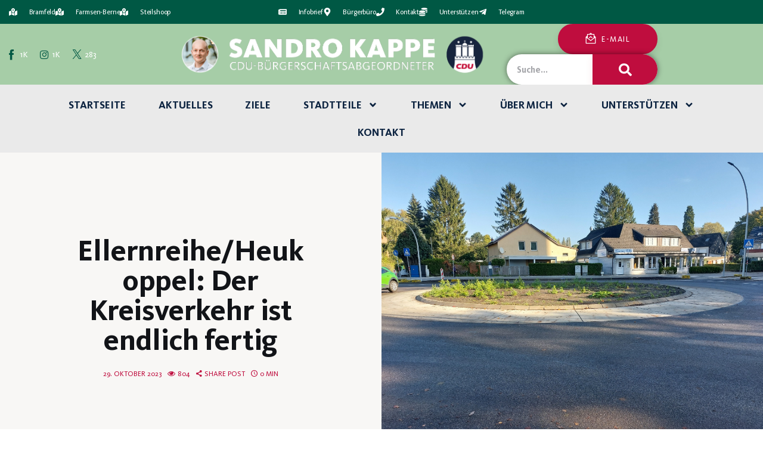

--- FILE ---
content_type: text/html; charset=UTF-8
request_url: https://www.sandrokappe.de/ellernreihe-heukoppel-der-kreisverkehr-ist-endlich-fertig/
body_size: 31466
content:
<!DOCTYPE html>
<html lang="de" class="no-js scheme_default">

<head>
	
		<meta charset="UTF-8">
		<meta name="viewport" content="width=device-width, initial-scale=1">
		<meta name="format-detection" content="telephone=no">
		<link rel="profile" href="//gmpg.org/xfn/11">
		<meta name='robots' content='index, follow, max-image-preview:large, max-snippet:-1, max-video-preview:-1' />

	<!-- This site is optimized with the Yoast SEO plugin v26.8 - https://yoast.com/product/yoast-seo-wordpress/ -->
	<title>Ellernreihe/Heukoppel: Der Kreisverkehr ist endlich fertig &#8226; Sandro Kappe</title>
	<link rel="canonical" href="https://www.sandrokappe.de/ellernreihe-heukoppel-der-kreisverkehr-ist-endlich-fertig/" />
	<meta property="og:locale" content="de_DE" />
	<meta property="og:type" content="article" />
	<meta property="og:title" content="Ellernreihe/Heukoppel: Der Kreisverkehr ist endlich fertig &#8226; Sandro Kappe" />
	<meta property="og:description" content="Der Kreisverkehr an der Ellernreihe/Heukoppel ist endlich fertiggestellt. Die Gesamtkosten für den Kreisverkehr und den Busüberliegers wurden auf etwa 1,7 Millionen Euro veranschlagt, wie der Senat mit Drucksache 22/5668 mitteilte. Dieses Bauvorhaben ist jedoch nicht das Ende der Bauarbeiten in Bramfeld. In naher Zukunft stehen weitere Sperrungen bevor, da die Bauarbeiten für die U5-U-Bahnlinie in&hellip;" />
	<meta property="og:url" content="https://www.sandrokappe.de/ellernreihe-heukoppel-der-kreisverkehr-ist-endlich-fertig/" />
	<meta property="og:site_name" content="Sandro Kappe" />
	<meta property="article:published_time" content="2023-10-29T18:49:59+00:00" />
	<meta property="og:image" content="https://www.sandrokappe.de/wp-content/uploads/2023/10/20231023_114026-1024x768.jpg" />
	<meta property="og:image:width" content="1024" />
	<meta property="og:image:height" content="768" />
	<meta property="og:image:type" content="image/jpeg" />
	<meta name="author" content="Sandro Kappe" />
	<meta name="twitter:card" content="summary_large_image" />
	<meta name="twitter:label1" content="Verfasst von" />
	<meta name="twitter:data1" content="Sandro Kappe" />
	<script type="application/ld+json" class="yoast-schema-graph">{"@context":"https://schema.org","@graph":[{"@type":"Article","@id":"https://www.sandrokappe.de/ellernreihe-heukoppel-der-kreisverkehr-ist-endlich-fertig/#article","isPartOf":{"@id":"https://www.sandrokappe.de/ellernreihe-heukoppel-der-kreisverkehr-ist-endlich-fertig/"},"author":{"name":"Sandro Kappe","@id":"https://www.sandrokappe.de/#/schema/person/42ef81032bed73497714100b7bf9e23c"},"headline":"Ellernreihe/Heukoppel: Der Kreisverkehr ist endlich fertig","datePublished":"2023-10-29T18:49:59+00:00","mainEntityOfPage":{"@id":"https://www.sandrokappe.de/ellernreihe-heukoppel-der-kreisverkehr-ist-endlich-fertig/"},"wordCount":76,"publisher":{"@id":"https://www.sandrokappe.de/#/schema/person/a1c1de74e0d8f6c0755310986740fd99"},"image":{"@id":"https://www.sandrokappe.de/ellernreihe-heukoppel-der-kreisverkehr-ist-endlich-fertig/#primaryimage"},"thumbnailUrl":"https://www.sandrokappe.de/wp-content/uploads/2023/10/20231023_114026-scaled.jpg","articleSection":{"1":"Bramfeld"},"inLanguage":"de"},{"@type":"WebPage","@id":"https://www.sandrokappe.de/ellernreihe-heukoppel-der-kreisverkehr-ist-endlich-fertig/","url":"https://www.sandrokappe.de/ellernreihe-heukoppel-der-kreisverkehr-ist-endlich-fertig/","name":"Ellernreihe/Heukoppel: Der Kreisverkehr ist endlich fertig &#8226; Sandro Kappe","isPartOf":{"@id":"https://www.sandrokappe.de/#website"},"primaryImageOfPage":{"@id":"https://www.sandrokappe.de/ellernreihe-heukoppel-der-kreisverkehr-ist-endlich-fertig/#primaryimage"},"image":{"@id":"https://www.sandrokappe.de/ellernreihe-heukoppel-der-kreisverkehr-ist-endlich-fertig/#primaryimage"},"thumbnailUrl":"https://www.sandrokappe.de/wp-content/uploads/2023/10/20231023_114026-scaled.jpg","datePublished":"2023-10-29T18:49:59+00:00","breadcrumb":{"@id":"https://www.sandrokappe.de/ellernreihe-heukoppel-der-kreisverkehr-ist-endlich-fertig/#breadcrumb"},"inLanguage":"de","potentialAction":[{"@type":"ReadAction","target":["https://www.sandrokappe.de/ellernreihe-heukoppel-der-kreisverkehr-ist-endlich-fertig/"]}]},{"@type":"ImageObject","inLanguage":"de","@id":"https://www.sandrokappe.de/ellernreihe-heukoppel-der-kreisverkehr-ist-endlich-fertig/#primaryimage","url":"https://www.sandrokappe.de/wp-content/uploads/2023/10/20231023_114026-scaled.jpg","contentUrl":"https://www.sandrokappe.de/wp-content/uploads/2023/10/20231023_114026-scaled.jpg","width":2560,"height":1920},{"@type":"BreadcrumbList","@id":"https://www.sandrokappe.de/ellernreihe-heukoppel-der-kreisverkehr-ist-endlich-fertig/#breadcrumb","itemListElement":[{"@type":"ListItem","position":1,"name":"Startseite","item":"https://www.sandrokappe.de/"},{"@type":"ListItem","position":2,"name":"Ellernreihe/Heukoppel: Der Kreisverkehr ist endlich fertig"}]},{"@type":"WebSite","@id":"https://www.sandrokappe.de/#website","url":"https://www.sandrokappe.de/","name":"Sandro Kappe","description":"Der kümmert sich!","publisher":{"@id":"https://www.sandrokappe.de/#/schema/person/a1c1de74e0d8f6c0755310986740fd99"},"potentialAction":[{"@type":"SearchAction","target":{"@type":"EntryPoint","urlTemplate":"https://www.sandrokappe.de/?s={search_term_string}"},"query-input":{"@type":"PropertyValueSpecification","valueRequired":true,"valueName":"search_term_string"}}],"inLanguage":"de"},{"@type":["Person","Organization"],"@id":"https://www.sandrokappe.de/#/schema/person/a1c1de74e0d8f6c0755310986740fd99","name":"Sandro Kappe","image":{"@type":"ImageObject","inLanguage":"de","@id":"https://www.sandrokappe.de/#/schema/person/image/","url":"https://www.sandrokappe.de/wp-content/uploads/2021/10/sandro-kappe-1024x683.jpg","contentUrl":"https://www.sandrokappe.de/wp-content/uploads/2021/10/sandro-kappe-1024x683.jpg","width":1024,"height":683,"caption":"Sandro Kappe"},"logo":{"@id":"https://www.sandrokappe.de/#/schema/person/image/"},"sameAs":["https://www.sandrokappe.de"]},{"@type":"Person","@id":"https://www.sandrokappe.de/#/schema/person/42ef81032bed73497714100b7bf9e23c","name":"Sandro Kappe","url":"https://www.sandrokappe.de/author/sandro-kappe/"}]}</script>
	<!-- / Yoast SEO plugin. -->


<link rel="alternate" type="application/rss+xml" title="Sandro Kappe &raquo; Feed" href="https://www.sandrokappe.de/feed/" />
<link rel="alternate" type="application/rss+xml" title="Sandro Kappe &raquo; Kommentar-Feed" href="https://www.sandrokappe.de/comments/feed/" />
<link rel="alternate" title="oEmbed (JSON)" type="application/json+oembed" href="https://www.sandrokappe.de/wp-json/oembed/1.0/embed?url=https%3A%2F%2Fwww.sandrokappe.de%2Fellernreihe-heukoppel-der-kreisverkehr-ist-endlich-fertig%2F" />
<link rel="alternate" title="oEmbed (XML)" type="text/xml+oembed" href="https://www.sandrokappe.de/wp-json/oembed/1.0/embed?url=https%3A%2F%2Fwww.sandrokappe.de%2Fellernreihe-heukoppel-der-kreisverkehr-ist-endlich-fertig%2F&#038;format=xml" />
			<meta property="og:type" content="article" />
			<meta property="og:url" content="https://www.sandrokappe.de/ellernreihe-heukoppel-der-kreisverkehr-ist-endlich-fertig/" />
			<meta property="og:title" content="Ellernreihe/Heukoppel: Der Kreisverkehr ist endlich fertig" />
			<meta property="og:description" content="Der Kreisverkehr an der Ellernreihe/Heukoppel ist endlich fertiggestellt. Die Gesamtkosten für den Kreisverkehr und den Busüberliegers wurden auf etwa 1,7 Millionen Euro veranschlagt, wie der Senat mit Drucksache 22/5668 mitteilte. Dieses Bauvorhaben ist jedoch nicht das Ende der Bauarbeiten in Bramfeld. In naher Zukunft stehen weitere Sperrungen bevor, da die Bauarbeiten für die U5-U-Bahnlinie" />  
							<meta property="og:image" content="https://www.sandrokappe.de/wp-content/uploads/2023/10/20231023_114026-scaled.jpg"/>
				<style id='wp-img-auto-sizes-contain-inline-css' type='text/css'>
img:is([sizes=auto i],[sizes^="auto," i]){contain-intrinsic-size:3000px 1500px}
/*# sourceURL=wp-img-auto-sizes-contain-inline-css */
</style>
<style id='pdfp-pdfposter-style-inline-css' type='text/css'>
.wp-block-pdfp-pdf-poster{overflow:hidden}.pdfp_wrapper .pdf{position:relative}.pdfp_wrapper.pdfp_popup_enabled .iframe_wrapper{display:none}.pdfp_wrapper.pdfp_popup_enabled .iframe_wrapper:fullscreen{display:block}.pdfp_wrapper .iframe_wrapper{height:100%;width:100%}.pdfp_wrapper .iframe_wrapper:fullscreen iframe{height:100vh!important}.pdfp_wrapper .iframe_wrapper iframe{width:100%}.pdfp_wrapper .iframe_wrapper .close{background:#fff;border:1px solid #ddd;border-radius:3px;color:#222;cursor:pointer;display:none;font-family:sans-serif;font-size:36px;line-height:100%;padding:0 7px;position:absolute;right:12px;top:35px;z-index:9999}.pdfp_wrapper .iframe_wrapper:fullscreen .close{display:block}.pdfp_wrapper .pdfp_fullscreen_close{display:none}.pdfp_wrapper.pdfp_fullscreen_opened .pdfp_fullscreen_close{align-items:center;background:#fff;border-radius:3px;color:#222;cursor:pointer;display:flex;font-size:35px;height:30px;justify-content:center;overflow:hidden;padding-bottom:4px;position:fixed;right:20px;top:20px;width:32px}.pdfp_wrapper.pdfp_fullscreen_opened .pdfp_fullscreen_overlay{background:#2229;height:100%;left:0;position:fixed;top:0;width:100%}.pdfp_wrapper.pdfp_fullscreen_opened .iframe_wrapper{display:block;height:90vh;left:50%;max-width:95%;position:fixed;top:50%;transform:translate(-50%,-50%);width:900px;z-index:99999999999}.pdfp_wrapper iframe{border:none;outline:none}.pdfp-adobe-viewer{border:1px solid #ddd;border-radius:3px;cursor:pointer;outline:none;text-decoration:none}.pdfp_download{margin-right:15px}.cta_wrapper{display:flex;gap:10px;margin-bottom:10px;text-align:left}.cta_wrapper a{text-decoration:none!important}.cta_wrapper button{cursor:pointer}.pdfp_wrapper p{margin:10px 0;text-align:center}.popout-disabled{height:50px;position:absolute;right:12px;top:12px;width:50px}.pdfp_wrapper iframe{max-width:100%}.ViewSDK_hideOverflow[data-align=center]{margin-left:auto;margin-right:auto}.ViewSDK_hideOverflow[data-align=left]{margin-right:auto}.ViewSDK_hideOverflow[data-align=right]{margin-left:auto}@media screen and (max-width:768px){.pdfp_wrapper iframe{height:calc(100vw + 120px)}}@media screen and (max-width:576px){.cta_wrapper .pdfp_download{margin-bottom:10px;margin-right:0}.cta_wrapper .pdfp_download button{margin-right:0!important}.cta_wrapper{align-items:center;display:flex;flex-direction:column}}
.pdfp_wrapper .pdf{position:relative}.pdfp_wrapper .iframe_wrapper{height:100%;width:100%}.pdfp_wrapper .iframe_wrapper:fullscreen iframe{height:100vh!important}.pdfp_wrapper .iframe_wrapper iframe{width:100%}.pdfp_wrapper .iframe_wrapper .close{background:#fff;border:1px solid #ddd;border-radius:3px;color:#222;cursor:pointer;display:none;font-family:sans-serif;font-size:36px;line-height:100%;padding:0 7px;position:absolute;right:12px;top:35px;z-index:9999}.pdfp_wrapper .iframe_wrapper:fullscreen .close{display:block}.pdfp-adobe-viewer{border:1px solid #ddd;border-radius:3px;cursor:pointer;outline:none;text-decoration:none}.pdfp_download{margin-right:15px}.cta_wrapper{margin-bottom:10px}.pdfp_wrapper p{margin:10px 0;text-align:center}.popout-disabled{height:50px;position:absolute;right:12px;top:12px;width:50px}@media screen and (max-width:768px){.pdfp_wrapper iframe{height:calc(100vw + 120px)}}.ViewSDK_hideOverflow[data-align=center]{margin-left:auto;margin-right:auto}.ViewSDK_hideOverflow[data-align=left]{margin-right:auto}.ViewSDK_hideOverflow[data-align=right]{margin-left:auto}@media screen and (max-width:768px){.pdfp_wrapper iframe{height:calc(100vw + 120px)!important}}@media screen and (max-width:576px){.cta_wrapper .pdfp_download{margin-bottom:10px;margin-right:0}.cta_wrapper .pdfp_download button{margin-right:0!important}.cta_wrapper{align-items:center;display:flex;flex-direction:column}}.ViewSDK_fullScreenPDFViewer{background-color:#474747}.ViewSDK_fullScreenPDFViewer iframe{background:green;border:none;display:block;height:90%!important;margin:auto;max-width:1320px;position:relative;top:5%;width:90%!important}

/*# sourceURL=https://www.sandrokappe.de/wp-content/plugins/pdf-poster/build/blocks/pdf-poster/view.css */
</style>
<style id='global-styles-inline-css' type='text/css'>
:root{--wp--preset--aspect-ratio--square: 1;--wp--preset--aspect-ratio--4-3: 4/3;--wp--preset--aspect-ratio--3-4: 3/4;--wp--preset--aspect-ratio--3-2: 3/2;--wp--preset--aspect-ratio--2-3: 2/3;--wp--preset--aspect-ratio--16-9: 16/9;--wp--preset--aspect-ratio--9-16: 9/16;--wp--preset--color--black: #000000;--wp--preset--color--cyan-bluish-gray: #abb8c3;--wp--preset--color--white: #ffffff;--wp--preset--color--pale-pink: #f78da7;--wp--preset--color--vivid-red: #cf2e2e;--wp--preset--color--luminous-vivid-orange: #ff6900;--wp--preset--color--luminous-vivid-amber: #fcb900;--wp--preset--color--light-green-cyan: #7bdcb5;--wp--preset--color--vivid-green-cyan: #00d084;--wp--preset--color--pale-cyan-blue: #8ed1fc;--wp--preset--color--vivid-cyan-blue: #0693e3;--wp--preset--color--vivid-purple: #9b51e0;--wp--preset--color--bg-color: #ffffff;--wp--preset--color--bd-color: #eaeaea;--wp--preset--color--bd-hover: #D2D4D4;--wp--preset--color--text-dark: #121418;--wp--preset--color--text-light: #bf0d3e;--wp--preset--color--text-link: #bf0d3e;--wp--preset--color--text-hover: #E14B31;--wp--preset--color--text-link-2: #F8632E;--wp--preset--color--text-hover-2: #D84713;--wp--preset--color--text-link-3: #C5A48E;--wp--preset--color--text-hover-3: #AB8E7A;--wp--preset--gradient--vivid-cyan-blue-to-vivid-purple: linear-gradient(135deg,rgb(6,147,227) 0%,rgb(155,81,224) 100%);--wp--preset--gradient--light-green-cyan-to-vivid-green-cyan: linear-gradient(135deg,rgb(122,220,180) 0%,rgb(0,208,130) 100%);--wp--preset--gradient--luminous-vivid-amber-to-luminous-vivid-orange: linear-gradient(135deg,rgb(252,185,0) 0%,rgb(255,105,0) 100%);--wp--preset--gradient--luminous-vivid-orange-to-vivid-red: linear-gradient(135deg,rgb(255,105,0) 0%,rgb(207,46,46) 100%);--wp--preset--gradient--very-light-gray-to-cyan-bluish-gray: linear-gradient(135deg,rgb(238,238,238) 0%,rgb(169,184,195) 100%);--wp--preset--gradient--cool-to-warm-spectrum: linear-gradient(135deg,rgb(74,234,220) 0%,rgb(151,120,209) 20%,rgb(207,42,186) 40%,rgb(238,44,130) 60%,rgb(251,105,98) 80%,rgb(254,248,76) 100%);--wp--preset--gradient--blush-light-purple: linear-gradient(135deg,rgb(255,206,236) 0%,rgb(152,150,240) 100%);--wp--preset--gradient--blush-bordeaux: linear-gradient(135deg,rgb(254,205,165) 0%,rgb(254,45,45) 50%,rgb(107,0,62) 100%);--wp--preset--gradient--luminous-dusk: linear-gradient(135deg,rgb(255,203,112) 0%,rgb(199,81,192) 50%,rgb(65,88,208) 100%);--wp--preset--gradient--pale-ocean: linear-gradient(135deg,rgb(255,245,203) 0%,rgb(182,227,212) 50%,rgb(51,167,181) 100%);--wp--preset--gradient--electric-grass: linear-gradient(135deg,rgb(202,248,128) 0%,rgb(113,206,126) 100%);--wp--preset--gradient--midnight: linear-gradient(135deg,rgb(2,3,129) 0%,rgb(40,116,252) 100%);--wp--preset--font-size--small: 13px;--wp--preset--font-size--medium: 20px;--wp--preset--font-size--large: 36px;--wp--preset--font-size--x-large: 42px;--wp--preset--font-family--kievitpro-book: kievitpro-book;--wp--preset--font-family--kievitserif-book: kievitserif-book;--wp--preset--font-family--kievitpro-bold: kievitpro-bold;--wp--preset--font-family--kievitpro-black: kievitpro-black;--wp--preset--spacing--20: 0.44rem;--wp--preset--spacing--30: 0.67rem;--wp--preset--spacing--40: 1rem;--wp--preset--spacing--50: 1.5rem;--wp--preset--spacing--60: 2.25rem;--wp--preset--spacing--70: 3.38rem;--wp--preset--spacing--80: 5.06rem;--wp--preset--shadow--natural: 6px 6px 9px rgba(0, 0, 0, 0.2);--wp--preset--shadow--deep: 12px 12px 50px rgba(0, 0, 0, 0.4);--wp--preset--shadow--sharp: 6px 6px 0px rgba(0, 0, 0, 0.2);--wp--preset--shadow--outlined: 6px 6px 0px -3px rgb(255, 255, 255), 6px 6px rgb(0, 0, 0);--wp--preset--shadow--crisp: 6px 6px 0px rgb(0, 0, 0);}:where(body) { margin: 0; }.wp-site-blocks > .alignleft { float: left; margin-right: 2em; }.wp-site-blocks > .alignright { float: right; margin-left: 2em; }.wp-site-blocks > .aligncenter { justify-content: center; margin-left: auto; margin-right: auto; }:where(.is-layout-flex){gap: 0.5em;}:where(.is-layout-grid){gap: 0.5em;}.is-layout-flow > .alignleft{float: left;margin-inline-start: 0;margin-inline-end: 2em;}.is-layout-flow > .alignright{float: right;margin-inline-start: 2em;margin-inline-end: 0;}.is-layout-flow > .aligncenter{margin-left: auto !important;margin-right: auto !important;}.is-layout-constrained > .alignleft{float: left;margin-inline-start: 0;margin-inline-end: 2em;}.is-layout-constrained > .alignright{float: right;margin-inline-start: 2em;margin-inline-end: 0;}.is-layout-constrained > .aligncenter{margin-left: auto !important;margin-right: auto !important;}.is-layout-constrained > :where(:not(.alignleft):not(.alignright):not(.alignfull)){margin-left: auto !important;margin-right: auto !important;}body .is-layout-flex{display: flex;}.is-layout-flex{flex-wrap: wrap;align-items: center;}.is-layout-flex > :is(*, div){margin: 0;}body .is-layout-grid{display: grid;}.is-layout-grid > :is(*, div){margin: 0;}body{padding-top: 0px;padding-right: 0px;padding-bottom: 0px;padding-left: 0px;}a:where(:not(.wp-element-button)){text-decoration: underline;}:root :where(.wp-element-button, .wp-block-button__link){background-color: #32373c;border-width: 0;color: #fff;font-family: inherit;font-size: inherit;font-style: inherit;font-weight: inherit;letter-spacing: inherit;line-height: inherit;padding-top: calc(0.667em + 2px);padding-right: calc(1.333em + 2px);padding-bottom: calc(0.667em + 2px);padding-left: calc(1.333em + 2px);text-decoration: none;text-transform: inherit;}.has-black-color{color: var(--wp--preset--color--black) !important;}.has-cyan-bluish-gray-color{color: var(--wp--preset--color--cyan-bluish-gray) !important;}.has-white-color{color: var(--wp--preset--color--white) !important;}.has-pale-pink-color{color: var(--wp--preset--color--pale-pink) !important;}.has-vivid-red-color{color: var(--wp--preset--color--vivid-red) !important;}.has-luminous-vivid-orange-color{color: var(--wp--preset--color--luminous-vivid-orange) !important;}.has-luminous-vivid-amber-color{color: var(--wp--preset--color--luminous-vivid-amber) !important;}.has-light-green-cyan-color{color: var(--wp--preset--color--light-green-cyan) !important;}.has-vivid-green-cyan-color{color: var(--wp--preset--color--vivid-green-cyan) !important;}.has-pale-cyan-blue-color{color: var(--wp--preset--color--pale-cyan-blue) !important;}.has-vivid-cyan-blue-color{color: var(--wp--preset--color--vivid-cyan-blue) !important;}.has-vivid-purple-color{color: var(--wp--preset--color--vivid-purple) !important;}.has-bg-color-color{color: var(--wp--preset--color--bg-color) !important;}.has-bd-color-color{color: var(--wp--preset--color--bd-color) !important;}.has-bd-hover-color{color: var(--wp--preset--color--bd-hover) !important;}.has-text-dark-color{color: var(--wp--preset--color--text-dark) !important;}.has-text-light-color{color: var(--wp--preset--color--text-light) !important;}.has-text-link-color{color: var(--wp--preset--color--text-link) !important;}.has-text-hover-color{color: var(--wp--preset--color--text-hover) !important;}.has-text-link-2-color{color: var(--wp--preset--color--text-link-2) !important;}.has-text-hover-2-color{color: var(--wp--preset--color--text-hover-2) !important;}.has-text-link-3-color{color: var(--wp--preset--color--text-link-3) !important;}.has-text-hover-3-color{color: var(--wp--preset--color--text-hover-3) !important;}.has-black-background-color{background-color: var(--wp--preset--color--black) !important;}.has-cyan-bluish-gray-background-color{background-color: var(--wp--preset--color--cyan-bluish-gray) !important;}.has-white-background-color{background-color: var(--wp--preset--color--white) !important;}.has-pale-pink-background-color{background-color: var(--wp--preset--color--pale-pink) !important;}.has-vivid-red-background-color{background-color: var(--wp--preset--color--vivid-red) !important;}.has-luminous-vivid-orange-background-color{background-color: var(--wp--preset--color--luminous-vivid-orange) !important;}.has-luminous-vivid-amber-background-color{background-color: var(--wp--preset--color--luminous-vivid-amber) !important;}.has-light-green-cyan-background-color{background-color: var(--wp--preset--color--light-green-cyan) !important;}.has-vivid-green-cyan-background-color{background-color: var(--wp--preset--color--vivid-green-cyan) !important;}.has-pale-cyan-blue-background-color{background-color: var(--wp--preset--color--pale-cyan-blue) !important;}.has-vivid-cyan-blue-background-color{background-color: var(--wp--preset--color--vivid-cyan-blue) !important;}.has-vivid-purple-background-color{background-color: var(--wp--preset--color--vivid-purple) !important;}.has-bg-color-background-color{background-color: var(--wp--preset--color--bg-color) !important;}.has-bd-color-background-color{background-color: var(--wp--preset--color--bd-color) !important;}.has-bd-hover-background-color{background-color: var(--wp--preset--color--bd-hover) !important;}.has-text-dark-background-color{background-color: var(--wp--preset--color--text-dark) !important;}.has-text-light-background-color{background-color: var(--wp--preset--color--text-light) !important;}.has-text-link-background-color{background-color: var(--wp--preset--color--text-link) !important;}.has-text-hover-background-color{background-color: var(--wp--preset--color--text-hover) !important;}.has-text-link-2-background-color{background-color: var(--wp--preset--color--text-link-2) !important;}.has-text-hover-2-background-color{background-color: var(--wp--preset--color--text-hover-2) !important;}.has-text-link-3-background-color{background-color: var(--wp--preset--color--text-link-3) !important;}.has-text-hover-3-background-color{background-color: var(--wp--preset--color--text-hover-3) !important;}.has-black-border-color{border-color: var(--wp--preset--color--black) !important;}.has-cyan-bluish-gray-border-color{border-color: var(--wp--preset--color--cyan-bluish-gray) !important;}.has-white-border-color{border-color: var(--wp--preset--color--white) !important;}.has-pale-pink-border-color{border-color: var(--wp--preset--color--pale-pink) !important;}.has-vivid-red-border-color{border-color: var(--wp--preset--color--vivid-red) !important;}.has-luminous-vivid-orange-border-color{border-color: var(--wp--preset--color--luminous-vivid-orange) !important;}.has-luminous-vivid-amber-border-color{border-color: var(--wp--preset--color--luminous-vivid-amber) !important;}.has-light-green-cyan-border-color{border-color: var(--wp--preset--color--light-green-cyan) !important;}.has-vivid-green-cyan-border-color{border-color: var(--wp--preset--color--vivid-green-cyan) !important;}.has-pale-cyan-blue-border-color{border-color: var(--wp--preset--color--pale-cyan-blue) !important;}.has-vivid-cyan-blue-border-color{border-color: var(--wp--preset--color--vivid-cyan-blue) !important;}.has-vivid-purple-border-color{border-color: var(--wp--preset--color--vivid-purple) !important;}.has-bg-color-border-color{border-color: var(--wp--preset--color--bg-color) !important;}.has-bd-color-border-color{border-color: var(--wp--preset--color--bd-color) !important;}.has-bd-hover-border-color{border-color: var(--wp--preset--color--bd-hover) !important;}.has-text-dark-border-color{border-color: var(--wp--preset--color--text-dark) !important;}.has-text-light-border-color{border-color: var(--wp--preset--color--text-light) !important;}.has-text-link-border-color{border-color: var(--wp--preset--color--text-link) !important;}.has-text-hover-border-color{border-color: var(--wp--preset--color--text-hover) !important;}.has-text-link-2-border-color{border-color: var(--wp--preset--color--text-link-2) !important;}.has-text-hover-2-border-color{border-color: var(--wp--preset--color--text-hover-2) !important;}.has-text-link-3-border-color{border-color: var(--wp--preset--color--text-link-3) !important;}.has-text-hover-3-border-color{border-color: var(--wp--preset--color--text-hover-3) !important;}.has-vivid-cyan-blue-to-vivid-purple-gradient-background{background: var(--wp--preset--gradient--vivid-cyan-blue-to-vivid-purple) !important;}.has-light-green-cyan-to-vivid-green-cyan-gradient-background{background: var(--wp--preset--gradient--light-green-cyan-to-vivid-green-cyan) !important;}.has-luminous-vivid-amber-to-luminous-vivid-orange-gradient-background{background: var(--wp--preset--gradient--luminous-vivid-amber-to-luminous-vivid-orange) !important;}.has-luminous-vivid-orange-to-vivid-red-gradient-background{background: var(--wp--preset--gradient--luminous-vivid-orange-to-vivid-red) !important;}.has-very-light-gray-to-cyan-bluish-gray-gradient-background{background: var(--wp--preset--gradient--very-light-gray-to-cyan-bluish-gray) !important;}.has-cool-to-warm-spectrum-gradient-background{background: var(--wp--preset--gradient--cool-to-warm-spectrum) !important;}.has-blush-light-purple-gradient-background{background: var(--wp--preset--gradient--blush-light-purple) !important;}.has-blush-bordeaux-gradient-background{background: var(--wp--preset--gradient--blush-bordeaux) !important;}.has-luminous-dusk-gradient-background{background: var(--wp--preset--gradient--luminous-dusk) !important;}.has-pale-ocean-gradient-background{background: var(--wp--preset--gradient--pale-ocean) !important;}.has-electric-grass-gradient-background{background: var(--wp--preset--gradient--electric-grass) !important;}.has-midnight-gradient-background{background: var(--wp--preset--gradient--midnight) !important;}.has-small-font-size{font-size: var(--wp--preset--font-size--small) !important;}.has-medium-font-size{font-size: var(--wp--preset--font-size--medium) !important;}.has-large-font-size{font-size: var(--wp--preset--font-size--large) !important;}.has-x-large-font-size{font-size: var(--wp--preset--font-size--x-large) !important;}.has-kievitpro-book-font-family{font-family: var(--wp--preset--font-family--kievitpro-book) !important;}.has-kievitserif-book-font-family{font-family: var(--wp--preset--font-family--kievitserif-book) !important;}.has-kievitpro-bold-font-family{font-family: var(--wp--preset--font-family--kievitpro-bold) !important;}.has-kievitpro-black-font-family{font-family: var(--wp--preset--font-family--kievitpro-black) !important;}
:where(.wp-block-post-template.is-layout-flex){gap: 1.25em;}:where(.wp-block-post-template.is-layout-grid){gap: 1.25em;}
:where(.wp-block-term-template.is-layout-flex){gap: 1.25em;}:where(.wp-block-term-template.is-layout-grid){gap: 1.25em;}
:where(.wp-block-columns.is-layout-flex){gap: 2em;}:where(.wp-block-columns.is-layout-grid){gap: 2em;}
:root :where(.wp-block-pullquote){font-size: 1.5em;line-height: 1.6;}
/*# sourceURL=global-styles-inline-css */
</style>
<style id='kadence-blocks-global-variables-inline-css' type='text/css'>
:root {--global-kb-font-size-sm:clamp(0.8rem, 0.73rem + 0.217vw, 0.9rem);--global-kb-font-size-md:clamp(1.1rem, 0.995rem + 0.326vw, 1.25rem);--global-kb-font-size-lg:clamp(1.75rem, 1.576rem + 0.543vw, 2rem);--global-kb-font-size-xl:clamp(2.25rem, 1.728rem + 1.63vw, 3rem);--global-kb-font-size-xxl:clamp(2.5rem, 1.456rem + 3.26vw, 4rem);--global-kb-font-size-xxxl:clamp(2.75rem, 0.489rem + 7.065vw, 6rem);}:root {--global-palette1: #3182CE;--global-palette2: #2B6CB0;--global-palette3: #1A202C;--global-palette4: #2D3748;--global-palette5: #4A5568;--global-palette6: #718096;--global-palette7: #EDF2F7;--global-palette8: #F7FAFC;--global-palette9: #ffffff;}
/*# sourceURL=kadence-blocks-global-variables-inline-css */
</style>
<link property="stylesheet" rel='stylesheet' id='wpo_min-header-0-css' href='https://www.sandrokappe.de/wp-content/cache/wpo-minify/1768912266/assets/wpo-minify-header-d7140e26.min.css' type='text/css' media='all' />
<link property="stylesheet" rel='stylesheet' id='wpo_min-header-1-css' href='https://www.sandrokappe.de/wp-content/cache/wpo-minify/1768912266/assets/wpo-minify-header-bedd136a.min.css' type='text/css' media='(max-width:1439px)' />
<link property="stylesheet" rel='stylesheet' id='wpo_min-header-2-css' href='https://www.sandrokappe.de/wp-content/cache/wpo-minify/1768912266/assets/wpo-minify-header-4c222a58.min.css' type='text/css' media='(max-width:1679px)' />
<script type="text/javascript" defer="defer" src="https://www.sandrokappe.de/wp-content/cache/wpo-minify/1768912266/assets/wpo-minify-header-c7fc1a6e.min.js" id="wpo_min-header-0-js"></script>
<link rel="https://api.w.org/" href="https://www.sandrokappe.de/wp-json/" /><link rel="alternate" title="JSON" type="application/json" href="https://www.sandrokappe.de/wp-json/wp/v2/posts/11613" /><link rel="EditURI" type="application/rsd+xml" title="RSD" href="https://www.sandrokappe.de/xmlrpc.php?rsd" />
<meta name="generator" content="WordPress 6.9" />
<link rel='shortlink' href='https://www.sandrokappe.de/?p=11613' />
        <style>
                    </style>
<meta name="generator" content="Elementor 3.34.2; features: e_font_icon_svg, additional_custom_breakpoints; settings: css_print_method-external, google_font-enabled, font_display-block">
<script>
if('0' === '1') {
    window.dataLayer = window.dataLayer || [];
    function gtag(){dataLayer.push(arguments);}
    gtag('consent', 'default', {
       'ad_storage': 'denied',
       'analytics_storage': 'denied'
    });
    gtag("js", new Date());

    gtag("config", "G-QFV3QY6S6Y", { "anonymize_ip": true });

    (function (w, d, s, i) {
    var f = d.getElementsByTagName(s)[0],
        j = d.createElement(s);
    j.async = true;
    j.src =
        "https://www.googletagmanager.com/gtag/js?id=" + i;
    f.parentNode.insertBefore(j, f);
    })(window, document, "script", "G-QFV3QY6S6Y");
}
</script>			<style>
				.e-con.e-parent:nth-of-type(n+4):not(.e-lazyloaded):not(.e-no-lazyload),
				.e-con.e-parent:nth-of-type(n+4):not(.e-lazyloaded):not(.e-no-lazyload) * {
					background-image: none !important;
				}
				@media screen and (max-height: 1024px) {
					.e-con.e-parent:nth-of-type(n+3):not(.e-lazyloaded):not(.e-no-lazyload),
					.e-con.e-parent:nth-of-type(n+3):not(.e-lazyloaded):not(.e-no-lazyload) * {
						background-image: none !important;
					}
				}
				@media screen and (max-height: 640px) {
					.e-con.e-parent:nth-of-type(n+2):not(.e-lazyloaded):not(.e-no-lazyload),
					.e-con.e-parent:nth-of-type(n+2):not(.e-lazyloaded):not(.e-no-lazyload) * {
						background-image: none !important;
					}
				}
			</style>
			<style class='wp-fonts-local' type='text/css'>
@font-face{font-family:kievitpro-book;font-style:normal;font-weight:400;font-display:fallback;src:url('https://www.sandrokappe.de/wp-content/uploads/useanyfont/9070kievitpro-book.woff2') format('woff2');}
@font-face{font-family:kievitserif-book;font-style:normal;font-weight:400;font-display:fallback;src:url('https://www.sandrokappe.de/wp-content/uploads/useanyfont/1574kievitserif-book.woff2') format('woff2');}
@font-face{font-family:kievitpro-bold;font-style:normal;font-weight:400;font-display:fallback;src:url('https://www.sandrokappe.de/wp-content/uploads/useanyfont/2062kievitpro-bold.woff2') format('woff2');}
@font-face{font-family:kievitpro-black;font-style:normal;font-weight:400;font-display:fallback;src:url('https://www.sandrokappe.de/wp-content/uploads/useanyfont/5025kievitpro-black.woff2') format('woff2');}
</style>
<link rel="icon" href="https://www.sandrokappe.de/wp-content/uploads/2021/10/cropped-PngItem_1142068-1-32x32.png" sizes="32x32" />
<link rel="icon" href="https://www.sandrokappe.de/wp-content/uploads/2021/10/cropped-PngItem_1142068-1-192x192.png" sizes="192x192" />
<link rel="apple-touch-icon" href="https://www.sandrokappe.de/wp-content/uploads/2021/10/cropped-PngItem_1142068-1-180x180.png" />
<meta name="msapplication-TileImage" content="https://www.sandrokappe.de/wp-content/uploads/2021/10/cropped-PngItem_1142068-1-270x270.png" />
		<style type="text/css" id="wp-custom-css">
			.infobrief {letter-spacing:0 !important;}

p, ul, ol, dl, blockquote, address, .wp-block-button, .wp-block-cover, .wp-block-image, .wp-block-video, .wp-block-media-text {margin-bottom:0.75em}

dt, b, strong {font-weight:normal}

.widgetheader {text-align:center;font-family: kievitpro-black !important;text-transform:uppercase;color:#A6CDA7;margin-top:0}

.post_layout_band .post_date_wrap {border-top: 2px solid #A6CDA7;}

.post_layout_band .post_date_wrap .day {font-family: kievitpro-bold !important;color:#005844}

.post_item.post_layout_band .post_title a {color:#A6CDA7 !important}

.search_style_fullscreen.search_opened .search_field, .search_style_fullscreen.search_opened .search_submit {color:#fff !important;font-family: kievitpro-book !important;}

.search_style_fullscreen.search_opened .search_form_wrap {background-color:#0C2340 !important}

.content .search_wrap .search_form_wrap .search_field {font-family: kievitpro-book !important;}

input[type="search"] {font-family: kievitpro-bold !important;color:#222 !important}

a {color:#BF0D3E}

body:not(.body_style_boxed) .sc_layouts_row_type_compact.elementor-section-full_width:not(.elementor-inner-section) {background:#eaeaea}

.wp-caption .wp-caption-text {color:#222;text-align:center}

.post_meta_item a, .sc_blogger .sc_blogger_title_tag_h6 .sc_blogger_item_title + .post_meta:not(.post_meta_categories),.post_meta {color:#BF0D3E}

.post-date, .rss-date, .post_date, .post_meta_item, .post_meta .vc_inline-link, .comments_list_wrap .comment_date, .comments_list_wrap .comment_time, .comments_list_wrap .comment_counters, .top_panel .slider_engine_revo .slide_subtitle, .logo_slogan, fieldset legend, .wp-caption .wp-caption-dd, .wp-caption-overlay .wp-caption .wp-caption-text, .wp-caption-overlay .wp-caption .wp-caption-dd, .format-audio .post_featured .post_audio_author, .trx_addons_audio_player .audio_author, .post_item_single .post_content .post_meta, .author_bio .author_link, .comments_list_wrap .comment_posted, .comments_list_wrap .comment_reply, .single-format-audio .post_featured .post_audio_author {color:#BF0D3E !important}

.widget .widget_title .widgettitle_icons_wrapper span:before, .sidebar .widget .widget_title .widgettitle_icons_wrapper span:before, .sidebar .widget .widgettitle .widgettitle_icons_wrapper span:before, .elementor-sidebar .widget_title .widgettitle_icons_wrapper span:before, .elementor-sidebar .sc_item_title .widgettitle_icons_wrapper span:before, .elementor-sidebar .sc_item_title_text .widgettitle_icons_wrapper span:before {color:#BF0D3E !important}

.single_style_style-10 .page_content_wrap {padding-top:0}

.sc_button_default.color_style_1, .sc_button.color_style_1:not(.sc_button_simple):not(.sc_button_bordered):not(.sc_button_bg_image) {border-color:#005844;background-color:#005844}

.sc_button_default.color_style_1:hover, .sc_button.color_style_1:not(.sc_button_simple):not(.sc_button_bordered):not(.sc_button_bg_image):hover {border-color:#7EBF88 !important;background-color:#7EBF88 !important}


.sc_blogger_item_on_plate .sc_blogger_item_content .post_meta, .sc_blogger_item_on_plate .sc_blogger_item_content .post_meta a {color:#BF0D3E !important}

.scroll_progress_wrap .scroll_progress_status {background-color:#A6CDA7 !important}

.sc_blogger_item_default.sc_blogger_item_on_plate .sc_blogger_item_excerpt + .post_meta:not(.post_meta_categories) {margin-top:10px}

[class*="scheme_"], body[class*="scheme_"] {color:#222 !important}

h1 a:hover, h2 a:hover, h3 a:hover, h4 a:hover, h5 a:hover, h6 a:hover, li a:hover {color:#BF0D3E}

.sc_title .sc_item_title_wrap .sc_item_title {font-size:44px;text-transform:uppercase;letter-spacing:0px}

.sc_blogger_item_list.sc_blogger_item_list_simple.sc_blogger_item_with_numbers.small_numbers.sc_blogger_item_align_none .sc_blogger_item_title:before {color:#BF0D3E}

.sc_title .sc_item_title_wrap.sc_align_left.sc_position_below .sc_item_subtitle, .sc_title .sc_item_title_wrap.sc_align_center.sc_position_below.sc_subtitle_present + .sc_item_subtitle_below {color:#005844}

#color_scheme_switcher:before {background:#005844 !important}

h1,h2,h3,h4,h5,h6 {font-weight:normal !important}

.sc_blogger .sc_blogger_item_excerpt {!important;color:#222}

.sc_blogger .sc_blogger_item .post_featured + .sc_blogger_item_content .sc_blogger_item_title a, .sc_blogger .sc_blogger_item.sc_blogger_item_default .sc_blogger_item_content .sc_blogger_item_title a {color:#7EBF88 !important}

.sc_blogger_item_default_over_centered .sc_item_featured [class*="post_info_"] .post_meta_categories a,.sc_blogger_item_default_over_bottom_center .sc_item_featured [class*="post_info_"] .post_meta_categories a {background-color:#0C2340}

.sc_blogger_item_default_classic_2 [class*="post_info_"] .post_meta_categories a {background-color:#7EBF88;color:#fff}

.woocommerce nav.woocommerce-pagination ul li a:hover, .woocommerce nav.woocommerce-pagination ul li span.current, .page_links > a:hover, .page_links > span:not(.page_links_title), .comments_pagination a.page-numbers:hover, .comments_pagination .page-numbers.current, .nav-links a.page-numbers:hover, .nav-links .page-numbers.current {background-color:#7EBF88;border-color:#7EBF88;color:#fff}

.pk-social-links-wrap.pk-social-links-template-default .pk-social-links-link {color:#005844 !important}

.pk-social-links-wrap.pk-social-links-template-default .pk-social-links-link .pk-social-links-count{color:#fff !important}

.sc_button:not(.sc_button_simple):not([class*="color_style_"]) {background-color:#7EBF88 ;border-color:#7EBF88}

.sc_blogger_item_default_over_centered:hover .sc_item_featured [class*="post_info_"] .post_meta_categories a, .sc_blogger_item_default_over_bottom_center:hover .sc_item_featured [class*="post_info_"] .post_meta_categories a, .sc_blogger_item_default_over_bottom_modern:hover .sc_item_featured [class*="post_info_"] .post_meta_categories a, .sc_blogger_item_default_over_bottom_left:hover .sc_item_featured [class*="post_info_"] .post_meta_categories a,.sc_blogger_item_default_classic_2 [class*="post_info_"] .post_meta_categories a:hover {background-color:#BF0D3E}

.trx_addons_scroll_to_top, .trx_addons_cv .trx_addons_scroll_to_top {background-color:#BF0D3E}

.trx_addons_scroll_to_top:hover, .trx_addons_cv .trx_addons_scroll_to_top:hover {background-color:#7EBF88}

.sc_title .sc_item_title_wrap.sc_align_left.line_style_2 .sc_item_title_line_right:after  {border-color:#eaeaea !important}

.wp-caption .wp-caption-text {padding: 5px 0 0 !important;}

.abstand {margin-top:15px !important}
.abstand2 {border-top: 0px !important;
margin-top: 15px !important;
padding-top: 0px !important}

.socials_wrap:not(.socials_type_list) .social_item.social_item_type_icons_names .social_icon + .social_name {font-family: kievitpro-book;}
		</style>
		
<style>.elementor-3041 .elementor-element.elementor-element-37dbe1ec > .elementor-container > .elementor-column > .elementor-widget-wrap{align-content:center;align-items:center;}.elementor-3041 .elementor-element.elementor-element-37dbe1ec:not(.elementor-motion-effects-element-type-background), .elementor-3041 .elementor-element.elementor-element-37dbe1ec > .elementor-motion-effects-container > .elementor-motion-effects-layer{background-color:#005844;}.elementor-3041 .elementor-element.elementor-element-37dbe1ec > .elementor-container{min-height:40px;}.elementor-3041 .elementor-element.elementor-element-37dbe1ec{transition:background 0.3s, border 0.3s, border-radius 0.3s, box-shadow 0.3s;}.elementor-3041 .elementor-element.elementor-element-37dbe1ec > .elementor-background-overlay{transition:background 0.3s, border-radius 0.3s, opacity 0.3s;}.elementor-3041 .elementor-element.elementor-element-b96e0e9 .elementor-icon-list-items:not(.elementor-inline-items) .elementor-icon-list-item:not(:last-child){padding-block-end:calc(25px/2);}.elementor-3041 .elementor-element.elementor-element-b96e0e9 .elementor-icon-list-items:not(.elementor-inline-items) .elementor-icon-list-item:not(:first-child){margin-block-start:calc(25px/2);}.elementor-3041 .elementor-element.elementor-element-b96e0e9 .elementor-icon-list-items.elementor-inline-items .elementor-icon-list-item{margin-inline:calc(25px/2);}.elementor-3041 .elementor-element.elementor-element-b96e0e9 .elementor-icon-list-items.elementor-inline-items{margin-inline:calc(-25px/2);}.elementor-3041 .elementor-element.elementor-element-b96e0e9 .elementor-icon-list-items.elementor-inline-items .elementor-icon-list-item:after{inset-inline-end:calc(-25px/2);}.elementor-3041 .elementor-element.elementor-element-b96e0e9 .elementor-icon-list-icon i{color:#ffffff;transition:color 0.3s;}.elementor-3041 .elementor-element.elementor-element-b96e0e9 .elementor-icon-list-icon svg{fill:#ffffff;transition:fill 0.3s;}.elementor-3041 .elementor-element.elementor-element-b96e0e9{--e-icon-list-icon-size:14px;--icon-vertical-offset:0px;}.elementor-3041 .elementor-element.elementor-element-b96e0e9 .elementor-icon-list-icon{padding-inline-end:11px;}.elementor-3041 .elementor-element.elementor-element-b96e0e9 .elementor-icon-list-item > .elementor-icon-list-text, .elementor-3041 .elementor-element.elementor-element-b96e0e9 .elementor-icon-list-item > a{font-size:12px;}.elementor-3041 .elementor-element.elementor-element-b96e0e9 .elementor-icon-list-text{color:#ffffff;transition:color 0.3s;}.elementor-3041 .elementor-element.elementor-element-7b08ddf6 .elementor-icon-list-items:not(.elementor-inline-items) .elementor-icon-list-item:not(:last-child){padding-block-end:calc(25px/2);}.elementor-3041 .elementor-element.elementor-element-7b08ddf6 .elementor-icon-list-items:not(.elementor-inline-items) .elementor-icon-list-item:not(:first-child){margin-block-start:calc(25px/2);}.elementor-3041 .elementor-element.elementor-element-7b08ddf6 .elementor-icon-list-items.elementor-inline-items .elementor-icon-list-item{margin-inline:calc(25px/2);}.elementor-3041 .elementor-element.elementor-element-7b08ddf6 .elementor-icon-list-items.elementor-inline-items{margin-inline:calc(-25px/2);}.elementor-3041 .elementor-element.elementor-element-7b08ddf6 .elementor-icon-list-items.elementor-inline-items .elementor-icon-list-item:after{inset-inline-end:calc(-25px/2);}.elementor-3041 .elementor-element.elementor-element-7b08ddf6 .elementor-icon-list-icon i{color:#ffffff;transition:color 0.3s;}.elementor-3041 .elementor-element.elementor-element-7b08ddf6 .elementor-icon-list-icon svg{fill:#ffffff;transition:fill 0.3s;}.elementor-3041 .elementor-element.elementor-element-7b08ddf6{--e-icon-list-icon-size:14px;--icon-vertical-offset:0px;}.elementor-3041 .elementor-element.elementor-element-7b08ddf6 .elementor-icon-list-icon{padding-inline-end:11px;}.elementor-3041 .elementor-element.elementor-element-7b08ddf6 .elementor-icon-list-item > .elementor-icon-list-text, .elementor-3041 .elementor-element.elementor-element-7b08ddf6 .elementor-icon-list-item > a{font-size:12px;}.elementor-3041 .elementor-element.elementor-element-7b08ddf6 .elementor-icon-list-text{color:#ffffff;transition:color 0.3s;}.elementor-3041 .elementor-element.elementor-element-e0458a8 > .elementor-container > .elementor-column > .elementor-widget-wrap{align-content:center;align-items:center;}.elementor-3041 .elementor-element.elementor-element-e0458a8:not(.elementor-motion-effects-element-type-background), .elementor-3041 .elementor-element.elementor-element-e0458a8 > .elementor-motion-effects-container > .elementor-motion-effects-layer{background-color:#A6CDA7;}.elementor-3041 .elementor-element.elementor-element-e0458a8 > .elementor-background-overlay{background-color:#000000;opacity:0.1;transition:background 0.3s, border-radius 0.3s, opacity 0.3s;}.elementor-3041 .elementor-element.elementor-element-e0458a8{transition:background 0.3s, border 0.3s, border-radius 0.3s, box-shadow 0.3s;}.elementor-3041 .elementor-element.elementor-element-878f403{--spacer-size:50px;}.elementor-3041 .elementor-element.elementor-element-5f28ab2 .logo_image{max-height:300px;}.elementor-3041 .elementor-element.elementor-element-51c72e7{--spacer-size:50px;}.elementor-3041 .elementor-element.elementor-element-0a2a845{width:var( --container-widget-width, 100% );max-width:100%;--container-widget-width:100%;--container-widget-flex-grow:0;}.elementor-3041 .elementor-element.elementor-element-0a2a845.elementor-element{--flex-grow:0;--flex-shrink:0;}.elementor-3041 .elementor-element.elementor-element-0a2a845 .elementor-search-form__container{min-height:50px;box-shadow:0px 0px 10px 0px rgba(0,0,0,0.5);}.elementor-3041 .elementor-element.elementor-element-0a2a845 .elementor-search-form__submit{min-width:calc( 1 * 50px );--e-search-form-submit-icon-size:42px;}body:not(.rtl) .elementor-3041 .elementor-element.elementor-element-0a2a845 .elementor-search-form__icon{padding-left:calc(50px / 3);}body.rtl .elementor-3041 .elementor-element.elementor-element-0a2a845 .elementor-search-form__icon{padding-right:calc(50px / 3);}.elementor-3041 .elementor-element.elementor-element-0a2a845 .elementor-search-form__input, .elementor-3041 .elementor-element.elementor-element-0a2a845.elementor-search-form--button-type-text .elementor-search-form__submit{padding-left:calc(50px / 3);padding-right:calc(50px / 3);}.elementor-3041 .elementor-element.elementor-element-0a2a845:not(.elementor-search-form--skin-full_screen) .elementor-search-form__container{background-color:#FFFFFF;border-radius:200px;}.elementor-3041 .elementor-element.elementor-element-0a2a845.elementor-search-form--skin-full_screen input[type="search"].elementor-search-form__input{background-color:#FFFFFF;border-radius:200px;}.elementor-3041 .elementor-element.elementor-element-0a2a845:not(.elementor-search-form--skin-full_screen) .elementor-search-form--focus .elementor-search-form__container{background-color:#FFFFFF;}.elementor-3041 .elementor-element.elementor-element-0a2a845.elementor-search-form--skin-full_screen input[type="search"].elementor-search-form__input:focus{background-color:#FFFFFF;}.elementor-3041 .elementor-element.elementor-element-0a2a845 .elementor-search-form__submit:hover{background-color:var( --e-global-color-primary );}.elementor-3041 .elementor-element.elementor-element-0a2a845 .elementor-search-form__submit:focus{background-color:var( --e-global-color-primary );}.elementor-3041 .elementor-element.elementor-element-0d6370b > .elementor-container > .elementor-column > .elementor-widget-wrap{align-content:center;align-items:center;}.elementor-3041 .elementor-element.elementor-element-0d6370b:not(.elementor-motion-effects-element-type-background), .elementor-3041 .elementor-element.elementor-element-0d6370b > .elementor-motion-effects-container > .elementor-motion-effects-layer{background-color:#A6CDA7;}.elementor-3041 .elementor-element.elementor-element-0d6370b > .elementor-background-overlay{background-color:#000000;opacity:0.1;transition:background 0.3s, border-radius 0.3s, opacity 0.3s;}.elementor-3041 .elementor-element.elementor-element-0d6370b{transition:background 0.3s, border 0.3s, border-radius 0.3s, box-shadow 0.3s;}.elementor-3041 .elementor-element.elementor-element-4e056c4{width:100%;max-width:100%;}.elementor-3041 .elementor-element.elementor-element-4e056c4.elementor-element{--align-self:center;}.elementor-3041 .elementor-element.elementor-element-4e056c4 .logo_image{max-height:300px;}.elementor-3041 .elementor-element.elementor-element-1245a28 > .elementor-container > .elementor-column > .elementor-widget-wrap{align-content:center;align-items:center;}.elementor-3041 .elementor-element.elementor-element-1245a28:not(.elementor-motion-effects-element-type-background), .elementor-3041 .elementor-element.elementor-element-1245a28 > .elementor-motion-effects-container > .elementor-motion-effects-layer{background-color:#A6CDA7;}.elementor-3041 .elementor-element.elementor-element-1245a28 > .elementor-background-overlay{background-color:#000000;opacity:0.1;transition:background 0.3s, border-radius 0.3s, opacity 0.3s;}.elementor-3041 .elementor-element.elementor-element-1245a28{transition:background 0.3s, border 0.3s, border-radius 0.3s, box-shadow 0.3s;}.elementor-3041 .elementor-element.elementor-element-6653d61.elementor-element{--flex-grow:0;--flex-shrink:0;}.elementor-3041 .elementor-element.elementor-element-6653d61 .elementor-search-form__container{min-height:50px;}.elementor-3041 .elementor-element.elementor-element-6653d61 .elementor-search-form__submit{min-width:50px;}body:not(.rtl) .elementor-3041 .elementor-element.elementor-element-6653d61 .elementor-search-form__icon{padding-left:calc(50px / 3);}body.rtl .elementor-3041 .elementor-element.elementor-element-6653d61 .elementor-search-form__icon{padding-right:calc(50px / 3);}.elementor-3041 .elementor-element.elementor-element-6653d61 .elementor-search-form__input, .elementor-3041 .elementor-element.elementor-element-6653d61.elementor-search-form--button-type-text .elementor-search-form__submit{padding-left:calc(50px / 3);padding-right:calc(50px / 3);}.elementor-3041 .elementor-element.elementor-element-6653d61:not(.elementor-search-form--skin-full_screen) .elementor-search-form__container{border-radius:200px;}.elementor-3041 .elementor-element.elementor-element-6653d61.elementor-search-form--skin-full_screen input[type="search"].elementor-search-form__input{border-radius:200px;}.elementor-3041 .elementor-element.elementor-element-551a3cd > .elementor-container > .elementor-column > .elementor-widget-wrap{align-content:center;align-items:center;}.elementor-3041 .elementor-element.elementor-element-393ad1d .elementor-menu-toggle{margin:0 auto;}.elementor-3041 .elementor-element.elementor-element-393ad1d .elementor-nav-menu .elementor-item{font-family:"kievitpro-bold", Sans-serif;font-size:1.25rem;text-transform:uppercase;}.elementor-3041 .elementor-element.elementor-element-393ad1d .elementor-nav-menu--main .elementor-item{color:#0C2340;fill:#0C2340;}.elementor-3041 .elementor-element.elementor-element-393ad1d .elementor-nav-menu--main .elementor-item:hover,
					.elementor-3041 .elementor-element.elementor-element-393ad1d .elementor-nav-menu--main .elementor-item.elementor-item-active,
					.elementor-3041 .elementor-element.elementor-element-393ad1d .elementor-nav-menu--main .elementor-item.highlighted,
					.elementor-3041 .elementor-element.elementor-element-393ad1d .elementor-nav-menu--main .elementor-item:focus{color:#BF0D3E;fill:#BF0D3E;}.elementor-3041 .elementor-element.elementor-element-393ad1d .elementor-nav-menu--main:not(.e--pointer-framed) .elementor-item:before,
					.elementor-3041 .elementor-element.elementor-element-393ad1d .elementor-nav-menu--main:not(.e--pointer-framed) .elementor-item:after{background-color:#BF0D3E;}.elementor-3041 .elementor-element.elementor-element-393ad1d .e--pointer-framed .elementor-item:before,
					.elementor-3041 .elementor-element.elementor-element-393ad1d .e--pointer-framed .elementor-item:after{border-color:#BF0D3E;}.elementor-3041 .elementor-element.elementor-element-393ad1d .elementor-nav-menu--dropdown a, .elementor-3041 .elementor-element.elementor-element-393ad1d .elementor-menu-toggle{color:#0C2340;fill:#0C2340;}.elementor-3041 .elementor-element.elementor-element-393ad1d .elementor-nav-menu--dropdown{background-color:#D9D9D6;}.elementor-3041 .elementor-element.elementor-element-393ad1d .elementor-nav-menu--dropdown a:hover,
					.elementor-3041 .elementor-element.elementor-element-393ad1d .elementor-nav-menu--dropdown a:focus,
					.elementor-3041 .elementor-element.elementor-element-393ad1d .elementor-nav-menu--dropdown a.elementor-item-active,
					.elementor-3041 .elementor-element.elementor-element-393ad1d .elementor-nav-menu--dropdown a.highlighted,
					.elementor-3041 .elementor-element.elementor-element-393ad1d .elementor-menu-toggle:hover,
					.elementor-3041 .elementor-element.elementor-element-393ad1d .elementor-menu-toggle:focus{color:#FFFFFF;}.elementor-3041 .elementor-element.elementor-element-393ad1d .elementor-nav-menu--dropdown a:hover,
					.elementor-3041 .elementor-element.elementor-element-393ad1d .elementor-nav-menu--dropdown a:focus,
					.elementor-3041 .elementor-element.elementor-element-393ad1d .elementor-nav-menu--dropdown a.elementor-item-active,
					.elementor-3041 .elementor-element.elementor-element-393ad1d .elementor-nav-menu--dropdown a.highlighted{background-color:#0C2340;}.elementor-3041 .elementor-element.elementor-element-393ad1d .elementor-nav-menu--dropdown .elementor-item, .elementor-3041 .elementor-element.elementor-element-393ad1d .elementor-nav-menu--dropdown  .elementor-sub-item{font-family:"kievitpro-book", Sans-serif;font-size:16px;}.elementor-3041 .elementor-element.elementor-element-99483d3 > .elementor-container > .elementor-column > .elementor-widget-wrap{align-content:center;align-items:center;}.elementor-3041 .elementor-element.elementor-element-6dcbdd0b > .elementor-widget-container{margin:1% 0% 1% 0%;}.elementor-3041 .elementor-element.elementor-element-6dcbdd0b .logo_image{max-height:75px;}.elementor-3041 .elementor-element.elementor-element-4e37e108.elementor-column > .elementor-widget-wrap{justify-content:center;}.elementor-3041 .elementor-element.elementor-element-c3cade7 .elementor-menu-toggle{margin-left:auto;}.elementor-3041 .elementor-element.elementor-element-c3cade7 .elementor-nav-menu .elementor-item{font-family:"kievitpro-book", Sans-serif;font-size:1.25rem;text-transform:uppercase;}.elementor-3041 .elementor-element.elementor-element-c3cade7 .elementor-nav-menu--main .elementor-item{color:#0C2340;fill:#0C2340;}.elementor-3041 .elementor-element.elementor-element-c3cade7 .elementor-nav-menu--main .elementor-item:hover,
					.elementor-3041 .elementor-element.elementor-element-c3cade7 .elementor-nav-menu--main .elementor-item.elementor-item-active,
					.elementor-3041 .elementor-element.elementor-element-c3cade7 .elementor-nav-menu--main .elementor-item.highlighted,
					.elementor-3041 .elementor-element.elementor-element-c3cade7 .elementor-nav-menu--main .elementor-item:focus{color:#BF0D3E;fill:#BF0D3E;}.elementor-3041 .elementor-element.elementor-element-c3cade7 .elementor-nav-menu--main:not(.e--pointer-framed) .elementor-item:before,
					.elementor-3041 .elementor-element.elementor-element-c3cade7 .elementor-nav-menu--main:not(.e--pointer-framed) .elementor-item:after{background-color:#BF0D3E;}.elementor-3041 .elementor-element.elementor-element-c3cade7 .e--pointer-framed .elementor-item:before,
					.elementor-3041 .elementor-element.elementor-element-c3cade7 .e--pointer-framed .elementor-item:after{border-color:#BF0D3E;}.elementor-3041 .elementor-element.elementor-element-c3cade7 .elementor-nav-menu--dropdown a, .elementor-3041 .elementor-element.elementor-element-c3cade7 .elementor-menu-toggle{color:#0C2340;fill:#0C2340;}.elementor-3041 .elementor-element.elementor-element-c3cade7 .elementor-nav-menu--dropdown{background-color:#D9D9D6;}.elementor-3041 .elementor-element.elementor-element-c3cade7 .elementor-nav-menu--dropdown a:hover,
					.elementor-3041 .elementor-element.elementor-element-c3cade7 .elementor-nav-menu--dropdown a:focus,
					.elementor-3041 .elementor-element.elementor-element-c3cade7 .elementor-nav-menu--dropdown a.elementor-item-active,
					.elementor-3041 .elementor-element.elementor-element-c3cade7 .elementor-nav-menu--dropdown a.highlighted,
					.elementor-3041 .elementor-element.elementor-element-c3cade7 .elementor-menu-toggle:hover,
					.elementor-3041 .elementor-element.elementor-element-c3cade7 .elementor-menu-toggle:focus{color:#FFFFFF;}.elementor-3041 .elementor-element.elementor-element-c3cade7 .elementor-nav-menu--dropdown a:hover,
					.elementor-3041 .elementor-element.elementor-element-c3cade7 .elementor-nav-menu--dropdown a:focus,
					.elementor-3041 .elementor-element.elementor-element-c3cade7 .elementor-nav-menu--dropdown a.elementor-item-active,
					.elementor-3041 .elementor-element.elementor-element-c3cade7 .elementor-nav-menu--dropdown a.highlighted{background-color:#0C2340;}.elementor-3041 .elementor-element.elementor-element-c3cade7 .elementor-nav-menu--dropdown .elementor-item, .elementor-3041 .elementor-element.elementor-element-c3cade7 .elementor-nav-menu--dropdown  .elementor-sub-item{font-family:"kievitpro-book", Sans-serif;font-size:16px;}.elementor-3041 .elementor-element.elementor-element-c3cade7 div.elementor-menu-toggle{color:#7EBF88;}.elementor-3041 .elementor-element.elementor-element-c3cade7 div.elementor-menu-toggle svg{fill:#7EBF88;}@media(max-width:1024px){.elementor-3041 .elementor-element.elementor-element-37dbe1ec{padding:10px 20px 10px 20px;}.elementor-3041 .elementor-element.elementor-element-cd9555c > .elementor-widget-container{padding:0px 0px 0px 0px;}.elementor-3041 .elementor-element.elementor-element-878f403{--spacer-size:30px;}.elementor-3041 .elementor-element.elementor-element-5f28ab2 > .elementor-widget-container{margin:-9px 0px 0px 0px;}.elementor-3041 .elementor-element.elementor-element-5f28ab2 .logo_image{max-height:35px;}.elementor-3041 .elementor-element.elementor-element-51c72e7{--spacer-size:30px;}.elementor-3041 .elementor-element.elementor-element-4e056c4 > .elementor-widget-container{margin:-9px 0px 0px 0px;}.elementor-3041 .elementor-element.elementor-element-4e056c4 .logo_image{max-height:35px;}.elementor-3041 .elementor-element.elementor-element-f4a4b0d > .elementor-element-populated.elementor-column-wrap{padding:0px 0px 0px 0px;}.elementor-3041 .elementor-element.elementor-element-f4a4b0d > .elementor-element-populated.elementor-widget-wrap{padding:0px 0px 0px 0px;}}@media(max-width:767px){.elementor-3041 .elementor-element.elementor-element-37dbe1ec > .elementor-container{min-height:0px;}.elementor-3041 .elementor-element.elementor-element-37dbe1ec{padding:0px 20px 0px 20px;}.elementor-3041 .elementor-element.elementor-element-b96e0e9 .elementor-icon-list-items:not(.elementor-inline-items) .elementor-icon-list-item:not(:last-child){padding-block-end:calc(25px/2);}.elementor-3041 .elementor-element.elementor-element-b96e0e9 .elementor-icon-list-items:not(.elementor-inline-items) .elementor-icon-list-item:not(:first-child){margin-block-start:calc(25px/2);}.elementor-3041 .elementor-element.elementor-element-b96e0e9 .elementor-icon-list-items.elementor-inline-items .elementor-icon-list-item{margin-inline:calc(25px/2);}.elementor-3041 .elementor-element.elementor-element-b96e0e9 .elementor-icon-list-items.elementor-inline-items{margin-inline:calc(-25px/2);}.elementor-3041 .elementor-element.elementor-element-b96e0e9 .elementor-icon-list-items.elementor-inline-items .elementor-icon-list-item:after{inset-inline-end:calc(-25px/2);}.elementor-3041 .elementor-element.elementor-element-b96e0e9 .elementor-icon-list-item > .elementor-icon-list-text, .elementor-3041 .elementor-element.elementor-element-b96e0e9 .elementor-icon-list-item > a{line-height:2em;}.elementor-3041 .elementor-element.elementor-element-57b1af82 > .elementor-element-populated.elementor-column-wrap{padding:0px 0px 0px 0px;}.elementor-3041 .elementor-element.elementor-element-57b1af82 > .elementor-element-populated.elementor-widget-wrap{padding:0px 0px 0px 0px;}.elementor-3041 .elementor-element.elementor-element-7b08ddf6 .elementor-icon-list-items:not(.elementor-inline-items) .elementor-icon-list-item:not(:last-child){padding-block-end:calc(25px/2);}.elementor-3041 .elementor-element.elementor-element-7b08ddf6 .elementor-icon-list-items:not(.elementor-inline-items) .elementor-icon-list-item:not(:first-child){margin-block-start:calc(25px/2);}.elementor-3041 .elementor-element.elementor-element-7b08ddf6 .elementor-icon-list-items.elementor-inline-items .elementor-icon-list-item{margin-inline:calc(25px/2);}.elementor-3041 .elementor-element.elementor-element-7b08ddf6 .elementor-icon-list-items.elementor-inline-items{margin-inline:calc(-25px/2);}.elementor-3041 .elementor-element.elementor-element-7b08ddf6 .elementor-icon-list-items.elementor-inline-items .elementor-icon-list-item:after{inset-inline-end:calc(-25px/2);}.elementor-3041 .elementor-element.elementor-element-7b08ddf6 .elementor-icon-list-item > .elementor-icon-list-text, .elementor-3041 .elementor-element.elementor-element-7b08ddf6 .elementor-icon-list-item > a{line-height:2em;}.elementor-3041 .elementor-element.elementor-element-a0767c1{width:50%;}.elementor-3041 .elementor-element.elementor-element-9fe58ee{width:50%;}.elementor-3041 .elementor-element.elementor-element-84133f9{width:100%;}.elementor-3041 .elementor-element.elementor-element-4e056c4{width:100%;max-width:100%;}.elementor-3041 .elementor-element.elementor-element-4e056c4 > .elementor-widget-container{margin:0px 0px 0px 0px;}.elementor-3041 .elementor-element.elementor-element-4e056c4.elementor-element{--flex-grow:0;--flex-shrink:0;}.elementor-3041 .elementor-element.elementor-element-4e056c4 .logo_image{max-height:122px;}.elementor-3041 .elementor-element.elementor-element-39d9037{width:40%;}.elementor-3041 .elementor-element.elementor-element-8b158dc{width:100%;max-width:100%;z-index:0;}.elementor-3041 .elementor-element.elementor-element-8b158dc > .elementor-widget-container{--e-transform-translateX:0px;--e-transform-translateY:0px;--e-transform-scale:0.8;}.elementor-3041 .elementor-element.elementor-element-8b158dc.elementor-element{--align-self:flex-start;--order:-99999 /* order start hack */;--flex-grow:0;--flex-shrink:0;}.elementor-3041 .elementor-element.elementor-element-d51d44d{width:50%;}.elementor-3041 .elementor-element.elementor-element-6653d61{width:var( --container-widget-width, 224px );max-width:224px;--container-widget-width:224px;--container-widget-flex-grow:0;}.elementor-3041 .elementor-element.elementor-element-6653d61 > .elementor-widget-container{--e-transform-scale:0.8;}.elementor-3041 .elementor-element.elementor-element-6653d61.elementor-element{--flex-grow:0;--flex-shrink:0;}.elementor-3041 .elementor-element.elementor-element-f4a4b0d{width:50%;}.elementor-3041 .elementor-element.elementor-element-f4a4b0d > .elementor-element-populated.elementor-column-wrap{padding:0px 10px 0px 10px;}.elementor-3041 .elementor-element.elementor-element-f4a4b0d > .elementor-element-populated.elementor-widget-wrap{padding:0px 10px 0px 10px;}.elementor-3041 .elementor-element.elementor-element-256013b8{width:40%;}.elementor-3041 .elementor-element.elementor-element-6dcbdd0b > .elementor-widget-container{margin:-3px 0px 0px 0px;}.elementor-3041 .elementor-element.elementor-element-4e37e108{width:20%;}}@media(min-width:768px){.elementor-3041 .elementor-element.elementor-element-1dc3cebe{width:40%;}.elementor-3041 .elementor-element.elementor-element-57b1af82{width:60%;}.elementor-3041 .elementor-element.elementor-element-4c8f65c{width:25%;}.elementor-3041 .elementor-element.elementor-element-a0767c1{width:50%;}.elementor-3041 .elementor-element.elementor-element-9fe58ee{width:24.332%;}.elementor-3041 .elementor-element.elementor-element-256013b8{width:20%;}.elementor-3041 .elementor-element.elementor-element-4e37e108{width:80%;}}@media(max-width:1024px) and (min-width:768px){.elementor-3041 .elementor-element.elementor-element-1dc3cebe{width:30%;}.elementor-3041 .elementor-element.elementor-element-57b1af82{width:70%;}.elementor-3041 .elementor-element.elementor-element-f4a4b0d{width:64%;}}/* Start custom CSS for trx_sc_button, class: .elementor-element-89e6b73 */mail .sc_button_default.color_style_1, .sc_button.color_style_1:not(.sc_button_simple):not(.sc_button_bordered):not(.sc_button_bg_image) {border-color: #BF0D3E;
background-color: #BF0D3E;}

mail .sc_button_default.color_style_1, .sc_button.color_style_1:not(.sc_button_simple):not(.sc_button_bordered):not(.sc_button_bg_image):hover {border-color: #005844 !important;
background-color: #005844 !important;color:#fff;}/* End custom CSS */
/* Start custom CSS for trx_sc_button, class: .elementor-element-8b158dc */mail .sc_button_default.color_style_1, .sc_button.color_style_1:not(.sc_button_simple):not(.sc_button_bordered):not(.sc_button_bg_image) {border-color: #BF0D3E;
background-color: #BF0D3E;}

mail .sc_button_default.color_style_1, .sc_button.color_style_1:not(.sc_button_simple):not(.sc_button_bordered):not(.sc_button_bg_image):hover {border-color: #005844 !important;
background-color: #005844 !important;color:#fff;}/* End custom CSS */</style>
<style>.elementor-3028 .elementor-element.elementor-element-e1cc3d0:not(.elementor-motion-effects-element-type-background), .elementor-3028 .elementor-element.elementor-element-e1cc3d0 > .elementor-motion-effects-container > .elementor-motion-effects-layer{background-color:#A6CDA7;}.elementor-3028 .elementor-element.elementor-element-e1cc3d0{transition:background 0.3s, border 0.3s, border-radius 0.3s, box-shadow 0.3s;}.elementor-3028 .elementor-element.elementor-element-e1cc3d0 > .elementor-background-overlay{transition:background 0.3s, border-radius 0.3s, opacity 0.3s;}.elementor-3028 .elementor-element.elementor-element-3fad357{--spacer-size:74px;}.elementor-bc-flex-widget .elementor-3028 .elementor-element.elementor-element-df20cbc.elementor-column .elementor-widget-wrap{align-items:center;}.elementor-3028 .elementor-element.elementor-element-df20cbc.elementor-column.elementor-element[data-element_type="column"] > .elementor-widget-wrap.elementor-element-populated{align-content:center;align-items:center;}.elementor-3028 .elementor-element.elementor-element-df20cbc.elementor-column > .elementor-widget-wrap{justify-content:center;}.elementor-3028 .elementor-element.elementor-element-92dbbde .logo_image{max-height:100px;}.elementor-3028 .elementor-element.elementor-element-5ef7649{--spacer-size:16px;}.elementor-3028 .elementor-element.elementor-element-0ee6b1c .elementor-heading-title{color:#FFFFFF;}.elementor-3028 .elementor-element.elementor-element-17d9681{color:#FFFFFF;}.elementor-3028 .elementor-element.elementor-element-6606699{--spacer-size:16px;}.elementor-3028 .elementor-element.elementor-element-c009dd8 .elementor-heading-title{color:#FFFFFF;}.elementor-3028 .elementor-element.elementor-element-cd3ea3a{color:#FFFFFF;}.elementor-3028 .elementor-element.elementor-element-877e6fa{--spacer-size:16px;}.elementor-3028 .elementor-element.elementor-element-1099756 .elementor-heading-title{color:#FFFFFF;}.elementor-3028 .elementor-element.elementor-element-16e7d4b{color:#FFFFFF;}.elementor-3028 .elementor-element.elementor-element-348040e{--spacer-size:57px;}.elementor-3028 .elementor-element.elementor-element-4e56354{--divider-border-style:solid;--divider-color:#7EBF88;--divider-border-width:1px;}.elementor-3028 .elementor-element.elementor-element-4e56354 .elementor-divider-separator{width:100%;}.elementor-3028 .elementor-element.elementor-element-4e56354 .elementor-divider{padding-block-start:15px;padding-block-end:15px;}.elementor-3028 .elementor-element.elementor-element-cc188ba{--spacer-size:9px;}.elementor-3028 .elementor-element.elementor-element-53ba28e > .elementor-container > .elementor-column > .elementor-widget-wrap{align-content:center;align-items:center;}.elementor-3028 .elementor-element.elementor-element-4044cf3{font-family:"kievitpro-book", Sans-serif;font-size:15px;color:#FFFFFF;}.elementor-3028 .elementor-element.elementor-element-cca5440{--spacer-size:22px;}@media(max-width:1024px){.elementor-3028 .elementor-element.elementor-element-5ef7649{--spacer-size:8px;}.elementor-3028 .elementor-element.elementor-element-6606699{--spacer-size:8px;}.elementor-3028 .elementor-element.elementor-element-877e6fa{--spacer-size:8px;}}@media(min-width:768px){.elementor-3028 .elementor-element.elementor-element-df20cbc{width:30%;}.elementor-3028 .elementor-element.elementor-element-1636060{width:20%;}.elementor-3028 .elementor-element.elementor-element-58ddd79{width:20%;}.elementor-3028 .elementor-element.elementor-element-b840467{width:30%;}.elementor-3028 .elementor-element.elementor-element-2387193{width:65.019%;}.elementor-3028 .elementor-element.elementor-element-75958c0{width:34.936%;}}@media(max-width:1024px) and (min-width:768px){.elementor-3028 .elementor-element.elementor-element-df20cbc{width:20%;}.elementor-3028 .elementor-element.elementor-element-1636060{width:20%;}.elementor-3028 .elementor-element.elementor-element-2387193{width:45%;}.elementor-3028 .elementor-element.elementor-element-75958c0{width:55%;}}@media(max-width:767px){.elementor-3028 .elementor-element.elementor-element-1636060{width:50%;}.elementor-3028 .elementor-element.elementor-element-5ef7649{--spacer-size:50px;}.elementor-3028 .elementor-element.elementor-element-58ddd79{width:50%;}.elementor-3028 .elementor-element.elementor-element-6606699{--spacer-size:50px;}.elementor-3028 .elementor-element.elementor-element-877e6fa{--spacer-size:50px;}}</style>
<style type="text/css" id="trx_addons-inline-styles-inline-css">.post-navigation .nav-previous a .nav-arrow { background-image: url(https://www.sandrokappe.de/wp-content/uploads/2023/10/20231029_132411-642x491.jpg); }.post-navigation .nav-next a .nav-arrow { background-image: url(https://www.sandrokappe.de/wp-content/uploads/2022/06/Farmsen-klein.jpg); }.trx_addons_inline_1845198081 img.logo_image{max-height:300px;}.trx_addons_inline_785368600 img.logo_image{max-height:300px;}.trx_addons_inline_419313719 img.logo_image{max-height:75px;}.kicker_inline_1368172130{background-image: url(https://www.sandrokappe.de/wp-content/uploads/2023/10/20231023_114026-scaled.jpg);}.trx_addons_inline_404374214 img.logo_image{max-height:100px;}</style>
<link property="stylesheet" rel='stylesheet' id='wpo_min-footer-0-css' href='https://www.sandrokappe.de/wp-content/cache/wpo-minify/1768912266/assets/wpo-minify-footer-98cf45a5.min.css' type='text/css' media='all' />
<link property="stylesheet" rel='stylesheet' id='wpo_min-footer-1-css' href='https://www.sandrokappe.de/wp-content/cache/wpo-minify/1768912266/assets/wpo-minify-footer-ed1717c1.min.css' type='text/css' media='(max-width:1439px)' />
	<meta name="google-site-verification" content="LuTsPvkSyDC77-AyTrsNK3plzt_4c6KBbNev62-TQ_g" />
</head>

<body class="wp-singular post-template-default single single-post postid-11613 single-format-standard wp-theme-kicker ua_chrome skin_default  scheme_default blog_mode_post body_style_wide is_single single_style_style-7 sidebar_hide normal_content trx_addons_present header_type_custom header_style_header-custom-3041 header_position_default menu_side_ no_layout fixed_blocks_sticky elementor-default elementor-kit-3115">

	
	<div class="body_wrap" >

		
		<div class="page_wrap" >

			
							<a class="kicker_skip_link skip_to_content_link" href="#content_skip_link_anchor" tabindex="1">Skip to content</a>
								<a class="kicker_skip_link skip_to_footer_link" href="#footer_skip_link_anchor" tabindex="1">Skip to footer</a>

				<header class="top_panel top_panel_custom top_panel_custom_3041 top_panel_custom_header-style-6				 without_bg_image with_featured_image">
			<div data-elementor-type="wp-post" data-elementor-id="3041" class="elementor elementor-3041" data-elementor-post-type="cpt_layouts">
						<section class="elementor-section elementor-top-section elementor-element elementor-element-37dbe1ec elementor-section-height-min-height elementor-section-content-middle elementor-section-boxed elementor-section-height-default elementor-section-items-middle sc_fly_static" data-id="37dbe1ec" data-element_type="section" data-settings="{&quot;background_background&quot;:&quot;classic&quot;}">
						<div class="elementor-container elementor-column-gap-extended">
					<div class="elementor-column elementor-col-50 elementor-top-column elementor-element elementor-element-1dc3cebe sc_inner_width_none sc_content_align_inherit sc_layouts_column_icons_position_left sc_fly_static" data-id="1dc3cebe" data-element_type="column">
			<div class="elementor-widget-wrap elementor-element-populated">
						<div class="sc_layouts_item elementor-element elementor-element-b96e0e9 elementor-icon-list--layout-inline elementor-mobile-align-center elementor-hidden-phone elementor-align-start elementor-list-item-link-full_width sc_fly_static elementor-widget elementor-widget-icon-list" data-id="b96e0e9" data-element_type="widget" data-widget_type="icon-list.default">
				<div class="elementor-widget-container">
							<ul class="elementor-icon-list-items elementor-inline-items">
							<li class="elementor-icon-list-item elementor-inline-item">
											<a href="https://www.sandrokappe.de/bramfeld/">

												<span class="elementor-icon-list-icon">
							<svg aria-hidden="true" class="e-font-icon-svg e-fas-map-marked-alt" viewBox="0 0 576 512" xmlns="http://www.w3.org/2000/svg"><path d="M288 0c-69.59 0-126 56.41-126 126 0 56.26 82.35 158.8 113.9 196.02 6.39 7.54 17.82 7.54 24.2 0C331.65 284.8 414 182.26 414 126 414 56.41 357.59 0 288 0zm0 168c-23.2 0-42-18.8-42-42s18.8-42 42-42 42 18.8 42 42-18.8 42-42 42zM20.12 215.95A32.006 32.006 0 0 0 0 245.66v250.32c0 11.32 11.43 19.06 21.94 14.86L160 448V214.92c-8.84-15.98-16.07-31.54-21.25-46.42L20.12 215.95zM288 359.67c-14.07 0-27.38-6.18-36.51-16.96-19.66-23.2-40.57-49.62-59.49-76.72v182l192 64V266c-18.92 27.09-39.82 53.52-59.49 76.72-9.13 10.77-22.44 16.95-36.51 16.95zm266.06-198.51L416 224v288l139.88-55.95A31.996 31.996 0 0 0 576 426.34V176.02c0-11.32-11.43-19.06-21.94-14.86z"></path></svg>						</span>
										<span class="elementor-icon-list-text">Bramfeld</span>
											</a>
									</li>
								<li class="elementor-icon-list-item elementor-inline-item">
											<a href="https://www.sandrokappe.de/category/farmsen-berne/">

												<span class="elementor-icon-list-icon">
							<svg aria-hidden="true" class="e-font-icon-svg e-fas-map-marked-alt" viewBox="0 0 576 512" xmlns="http://www.w3.org/2000/svg"><path d="M288 0c-69.59 0-126 56.41-126 126 0 56.26 82.35 158.8 113.9 196.02 6.39 7.54 17.82 7.54 24.2 0C331.65 284.8 414 182.26 414 126 414 56.41 357.59 0 288 0zm0 168c-23.2 0-42-18.8-42-42s18.8-42 42-42 42 18.8 42 42-18.8 42-42 42zM20.12 215.95A32.006 32.006 0 0 0 0 245.66v250.32c0 11.32 11.43 19.06 21.94 14.86L160 448V214.92c-8.84-15.98-16.07-31.54-21.25-46.42L20.12 215.95zM288 359.67c-14.07 0-27.38-6.18-36.51-16.96-19.66-23.2-40.57-49.62-59.49-76.72v182l192 64V266c-18.92 27.09-39.82 53.52-59.49 76.72-9.13 10.77-22.44 16.95-36.51 16.95zm266.06-198.51L416 224v288l139.88-55.95A31.996 31.996 0 0 0 576 426.34V176.02c0-11.32-11.43-19.06-21.94-14.86z"></path></svg>						</span>
										<span class="elementor-icon-list-text">Farmsen-Berne</span>
											</a>
									</li>
								<li class="elementor-icon-list-item elementor-inline-item">
											<a href="https://www.sandrokappe.de/steilshoop/">

												<span class="elementor-icon-list-icon">
							<svg aria-hidden="true" class="e-font-icon-svg e-fas-map-marked-alt" viewBox="0 0 576 512" xmlns="http://www.w3.org/2000/svg"><path d="M288 0c-69.59 0-126 56.41-126 126 0 56.26 82.35 158.8 113.9 196.02 6.39 7.54 17.82 7.54 24.2 0C331.65 284.8 414 182.26 414 126 414 56.41 357.59 0 288 0zm0 168c-23.2 0-42-18.8-42-42s18.8-42 42-42 42 18.8 42 42-18.8 42-42 42zM20.12 215.95A32.006 32.006 0 0 0 0 245.66v250.32c0 11.32 11.43 19.06 21.94 14.86L160 448V214.92c-8.84-15.98-16.07-31.54-21.25-46.42L20.12 215.95zM288 359.67c-14.07 0-27.38-6.18-36.51-16.96-19.66-23.2-40.57-49.62-59.49-76.72v182l192 64V266c-18.92 27.09-39.82 53.52-59.49 76.72-9.13 10.77-22.44 16.95-36.51 16.95zm266.06-198.51L416 224v288l139.88-55.95A31.996 31.996 0 0 0 576 426.34V176.02c0-11.32-11.43-19.06-21.94-14.86z"></path></svg>						</span>
										<span class="elementor-icon-list-text">Steilshoop</span>
											</a>
									</li>
						</ul>
						</div>
				</div>
					</div>
		</div>
				<div class="elementor-column elementor-col-50 elementor-top-column elementor-element elementor-element-57b1af82 sc_inner_width_none sc_content_align_inherit sc_layouts_column_icons_position_left sc_fly_static" data-id="57b1af82" data-element_type="column">
			<div class="elementor-widget-wrap elementor-element-populated">
						<div class="sc_layouts_item elementor-element elementor-element-7b08ddf6 elementor-icon-list--layout-inline elementor-mobile-align-center elementor-hidden-phone elementor-align-end elementor-list-item-link-full_width sc_fly_static elementor-widget elementor-widget-icon-list" data-id="7b08ddf6" data-element_type="widget" data-widget_type="icon-list.default">
				<div class="elementor-widget-container">
							<ul class="elementor-icon-list-items elementor-inline-items">
							<li class="elementor-icon-list-item elementor-inline-item">
											<a href="https://www.sandrokappe.de/infobrief/">

												<span class="elementor-icon-list-icon">
							<svg aria-hidden="true" class="e-font-icon-svg e-fas-newspaper" viewBox="0 0 576 512" xmlns="http://www.w3.org/2000/svg"><path d="M552 64H88c-13.255 0-24 10.745-24 24v8H24c-13.255 0-24 10.745-24 24v272c0 30.928 25.072 56 56 56h472c26.51 0 48-21.49 48-48V88c0-13.255-10.745-24-24-24zM56 400a8 8 0 0 1-8-8V144h16v248a8 8 0 0 1-8 8zm236-16H140c-6.627 0-12-5.373-12-12v-8c0-6.627 5.373-12 12-12h152c6.627 0 12 5.373 12 12v8c0 6.627-5.373 12-12 12zm208 0H348c-6.627 0-12-5.373-12-12v-8c0-6.627 5.373-12 12-12h152c6.627 0 12 5.373 12 12v8c0 6.627-5.373 12-12 12zm-208-96H140c-6.627 0-12-5.373-12-12v-8c0-6.627 5.373-12 12-12h152c6.627 0 12 5.373 12 12v8c0 6.627-5.373 12-12 12zm208 0H348c-6.627 0-12-5.373-12-12v-8c0-6.627 5.373-12 12-12h152c6.627 0 12 5.373 12 12v8c0 6.627-5.373 12-12 12zm0-96H140c-6.627 0-12-5.373-12-12v-40c0-6.627 5.373-12 12-12h360c6.627 0 12 5.373 12 12v40c0 6.627-5.373 12-12 12z"></path></svg>						</span>
										<span class="elementor-icon-list-text">Infobrief</span>
											</a>
									</li>
								<li class="elementor-icon-list-item elementor-inline-item">
											<a href="https://www.sandrokappe.de/kontakt/">

												<span class="elementor-icon-list-icon">
							<svg aria-hidden="true" class="e-font-icon-svg e-fas-map-marker-alt" viewBox="0 0 384 512" xmlns="http://www.w3.org/2000/svg"><path d="M172.268 501.67C26.97 291.031 0 269.413 0 192 0 85.961 85.961 0 192 0s192 85.961 192 192c0 77.413-26.97 99.031-172.268 309.67-9.535 13.774-29.93 13.773-39.464 0zM192 272c44.183 0 80-35.817 80-80s-35.817-80-80-80-80 35.817-80 80 35.817 80 80 80z"></path></svg>						</span>
										<span class="elementor-icon-list-text">Bürgerbüro</span>
											</a>
									</li>
								<li class="elementor-icon-list-item elementor-inline-item">
											<a href="https://www.sandrokappe.de/kontakt/">

												<span class="elementor-icon-list-icon">
							<svg aria-hidden="true" class="e-font-icon-svg e-fas-phone" viewBox="0 0 512 512" xmlns="http://www.w3.org/2000/svg"><path d="M493.4 24.6l-104-24c-11.3-2.6-22.9 3.3-27.5 13.9l-48 112c-4.2 9.8-1.4 21.3 6.9 28l60.6 49.6c-36 76.7-98.9 140.5-177.2 177.2l-49.6-60.6c-6.8-8.3-18.2-11.1-28-6.9l-112 48C3.9 366.5-2 378.1.6 389.4l24 104C27.1 504.2 36.7 512 48 512c256.1 0 464-207.5 464-464 0-11.2-7.7-20.9-18.6-23.4z"></path></svg>						</span>
										<span class="elementor-icon-list-text">Kontakt</span>
											</a>
									</li>
								<li class="elementor-icon-list-item elementor-inline-item">
											<a href="https://www.sandrokappe.de/unterstuetzen/">

												<span class="elementor-icon-list-icon">
							<svg aria-hidden="true" class="e-font-icon-svg e-fas-coins" viewBox="0 0 512 512" xmlns="http://www.w3.org/2000/svg"><path d="M0 405.3V448c0 35.3 86 64 192 64s192-28.7 192-64v-42.7C342.7 434.4 267.2 448 192 448S41.3 434.4 0 405.3zM320 128c106 0 192-28.7 192-64S426 0 320 0 128 28.7 128 64s86 64 192 64zM0 300.4V352c0 35.3 86 64 192 64s192-28.7 192-64v-51.6c-41.3 34-116.9 51.6-192 51.6S41.3 334.4 0 300.4zm416 11c57.3-11.1 96-31.7 96-55.4v-42.7c-23.2 16.4-57.3 27.6-96 34.5v63.6zM192 160C86 160 0 195.8 0 240s86 80 192 80 192-35.8 192-80-86-80-192-80zm219.3 56.3c60-10.8 100.7-32 100.7-56.3v-42.7c-35.5 25.1-96.5 38.6-160.7 41.8 29.5 14.3 51.2 33.5 60 57.2z"></path></svg>						</span>
										<span class="elementor-icon-list-text">Unterstützen</span>
											</a>
									</li>
								<li class="elementor-icon-list-item elementor-inline-item">
											<a href="https://t.me/sandrokappe">

												<span class="elementor-icon-list-icon">
							<svg aria-hidden="true" class="e-font-icon-svg e-fab-telegram-plane" viewBox="0 0 448 512" xmlns="http://www.w3.org/2000/svg"><path d="M446.7 98.6l-67.6 318.8c-5.1 22.5-18.4 28.1-37.3 17.5l-103-75.9-49.7 47.8c-5.5 5.5-10.1 10.1-20.7 10.1l7.4-104.9 190.9-172.5c8.3-7.4-1.8-11.5-12.9-4.1L117.8 284 16.2 252.2c-22.1-6.9-22.5-22.1 4.6-32.7L418.2 66.4c18.4-6.9 34.5 4.1 28.5 32.2z"></path></svg>						</span>
										<span class="elementor-icon-list-text">Telegram</span>
											</a>
									</li>
						</ul>
						</div>
				</div>
					</div>
		</div>
					</div>
		</section>
				<section class="elementor-section elementor-top-section elementor-element elementor-element-e0458a8 elementor-section-content-middle scheme_dark elementor-section-boxed elementor-section-height-default elementor-section-height-default sc_fly_static" data-id="e0458a8" data-element_type="section" data-settings="{&quot;background_background&quot;:&quot;classic&quot;}">
							<div class="elementor-background-overlay"></div>
							<div class="elementor-container elementor-column-gap-default">
					<div class="elementor-column elementor-col-33 elementor-top-column elementor-element elementor-element-4c8f65c sc_layouts_hide_on_mobile sc_inner_width_none sc_content_align_inherit sc_layouts_column_icons_position_left sc_fly_static" data-id="4c8f65c" data-element_type="column">
			<div class="elementor-widget-wrap elementor-element-populated">
						<div class="sc_layouts_item elementor-element elementor-element-cd9555c sc_fly_static elementor-widget elementor-widget-shortcode" data-id="cd9555c" data-element_type="widget" data-widget_type="shortcode.default">
				<div class="elementor-widget-container">
							<div class="elementor-shortcode">	<div class="pk-social-links-wrap  pk-social-links-template-default pk-social-links-align-default pk-social-links-scheme-default pk-social-links-titles-disabled pk-social-links-counts-enabled pk-social-links-labels-disabled pk-social-links-mode-php pk-social-links-mode-rest">
		<div class="pk-social-links-items">
								<div class="pk-social-links-item pk-social-links-facebook " data-id="facebook">
						<a href="https://facebook.com/sandrokappe.mdhb" class="pk-social-links-link" target="_blank" rel="nofollow noopener" aria-label="Facebook">
							<i class="pk-social-links-icon pk-icon pk-icon-facebook"></i>
							
															<span class="pk-social-links-count pk-font-secondary">1K</span>
							
							
													</a>
					</div>
										<div class="pk-social-links-item pk-social-links-instagram " data-id="instagram">
						<a href="https://www.instagram.com/sandrokappe" class="pk-social-links-link" target="_blank" rel="nofollow noopener" aria-label="Instagram">
							<i class="pk-social-links-icon pk-icon pk-icon-instagram"></i>
							
															<span class="pk-social-links-count pk-font-secondary">1K</span>
							
							
													</a>
					</div>
										<div class="pk-social-links-item pk-social-links-twitter " data-id="twitter">
						<a href="https://x.com/KappeSandro" class="pk-social-links-link" target="_blank" rel="nofollow noopener" aria-label="Twitter">
							<i class="pk-social-links-icon pk-icon pk-icon-twitter"></i>
							
															<span class="pk-social-links-count pk-font-secondary">283</span>
							
							
													</a>
					</div>
							</div>
	</div>
	</div>
						</div>
				</div>
					</div>
		</div>
				<div class="elementor-column elementor-col-33 elementor-top-column elementor-element elementor-element-a0767c1 sc_layouts_column_align_center sc_layouts_column sc-mobile_layouts_column_align_left sc_layouts_column sc_inner_width_none sc_content_align_inherit sc_layouts_column_icons_position_left sc_fly_static" data-id="a0767c1" data-element_type="column">
			<div class="elementor-widget-wrap elementor-element-populated">
						<div class="sc_layouts_item elementor-element elementor-element-878f403 sc_layouts_hide_on_tablet sc_layouts_hide_on_mobile sc_fly_static elementor-widget elementor-widget-spacer" data-id="878f403" data-element_type="widget" data-widget_type="spacer.default">
				<div class="elementor-widget-container">
							<div class="elementor-spacer">
			<div class="elementor-spacer-inner"></div>
		</div>
						</div>
				</div>
				<div class="sc_layouts_item elementor-element elementor-element-5f28ab2 sc_layouts_hide_on_mobile sc_layouts_hide_on_tablet sc_fly_static elementor-widget elementor-widget-trx_sc_layouts_logo" data-id="5f28ab2" data-element_type="widget" data-widget_type="trx_sc_layouts_logo.default">
				<div class="elementor-widget-container">
					<a href="https://www.sandrokappe.de/"
		class="sc_layouts_logo sc_layouts_logo_default hide_on_tablet hide_on_mobile trx_addons_inline_1845198081" ><img fetchpriority="high" class="logo_image"
					src="//www.sandrokappe.de/wp-content/uploads/2021/10/Web-Logo_Sandro-Kappe_Bild_SD.png"
											srcset="//www.sandrokappe.de/wp-content/uploads/2021/10/Web-Logo_Sandro-Kappe_Bild.png 2x"
											alt="Sandro Kappe" width="1073" height="150"></a>				</div>
				</div>
				<div class="sc_layouts_item elementor-element elementor-element-51c72e7 sc_layouts_hide_on_tablet sc_layouts_hide_on_mobile sc_fly_static elementor-widget elementor-widget-spacer" data-id="51c72e7" data-element_type="widget" data-widget_type="spacer.default">
				<div class="elementor-widget-container">
							<div class="elementor-spacer">
			<div class="elementor-spacer-inner"></div>
		</div>
						</div>
				</div>
					</div>
		</div>
				<div class="elementor-column elementor-col-33 elementor-top-column elementor-element elementor-element-9fe58ee sc_layouts_column_align_right sc_layouts_column sc-mobile_layouts_column_align_right sc_layouts_column sc_inner_width_none sc_content_align_inherit sc_layouts_column_icons_position_left sc_fly_static" data-id="9fe58ee" data-element_type="column">
			<div class="elementor-widget-wrap elementor-element-populated">
						<div class="sc_layouts_item elementor-element elementor-element-89e6b73 mail scheme_default sc_layouts_hide_on_mobile sc_fly_static elementor-widget elementor-widget-trx_sc_button" data-id="89e6b73" data-element_type="widget" data-widget_type="trx_sc_button.default">
				<div class="elementor-widget-container">
					<div	class="sc_item_button sc_button_wrap sc_align_right" ><a href="mailto:sandro.kappe@gmail.com%20" class="sc_button hide_on_mobile sc_button_default sc_button_size_normal sc_button_with_icon sc_button_icon_left color_style_1 hover_style_2 color_style_1 hover_style_2" ><span class="sc_button_icon"><span class="icon-email-1"></span></span><span class="sc_button_text"><span class="sc_button_title">E-Mail</span></span><!-- /.sc_button_text --></a><!-- /.sc_button --></div><!-- /.sc_item_button -->				</div>
				</div>
				<div class="sc_layouts_item elementor-element elementor-element-0a2a845 elementor-widget__width-initial sc_layouts_hide_on_tablet sc_layouts_hide_on_mobile scheme_default elementor-search-form--skin-classic elementor-search-form--button-type-icon sc_fly_static elementor-widget elementor-widget-search-form" data-id="0a2a845" data-element_type="widget" data-settings="{&quot;_animation&quot;:&quot;none&quot;,&quot;skin&quot;:&quot;classic&quot;}" data-widget_type="search-form.default">
				<div class="elementor-widget-container">
							<search role="search">
			<form class="elementor-search-form" action="https://www.sandrokappe.de" method="get">
												<div class="elementor-search-form__container">
					<label class="elementor-screen-only" for="elementor-search-form-0a2a845">Suche</label>

					
					<input id="elementor-search-form-0a2a845" placeholder="Suche..." class="elementor-search-form__input" type="search" name="s" value="">
					
											<button class="elementor-search-form__submit" type="submit" aria-label="Suche">
															<div class="e-font-icon-svg-container"><svg class="fa fa-search e-font-icon-svg e-fas-search" viewBox="0 0 512 512" xmlns="http://www.w3.org/2000/svg"><path d="M505 442.7L405.3 343c-4.5-4.5-10.6-7-17-7H372c27.6-35.3 44-79.7 44-128C416 93.1 322.9 0 208 0S0 93.1 0 208s93.1 208 208 208c48.3 0 92.7-16.4 128-44v16.3c0 6.4 2.5 12.5 7 17l99.7 99.7c9.4 9.4 24.6 9.4 33.9 0l28.3-28.3c9.4-9.4 9.4-24.6.1-34zM208 336c-70.7 0-128-57.2-128-128 0-70.7 57.2-128 128-128 70.7 0 128 57.2 128 128 0 70.7-57.2 128-128 128z"></path></svg></div>													</button>
					
									</div>
			</form>
		</search>
						</div>
				</div>
					</div>
		</div>
					</div>
		</section>
				<section class="elementor-section-with-custom-width elementor-section elementor-top-section elementor-element elementor-element-0d6370b elementor-section-content-middle scheme_dark elementor-section-full_width sc_layouts_hide_on_wide sc_layouts_hide_on_desktop sc_layouts_hide_on_notebook elementor-section-height-default elementor-section-height-default sc_fly_static" data-id="0d6370b" data-element_type="section" data-settings="{&quot;background_background&quot;:&quot;classic&quot;}">
							<div class="elementor-background-overlay"></div>
							<div class="elementor-container elementor-column-gap-default">
					<div class="elementor-column elementor-col-100 elementor-top-column elementor-element elementor-element-84133f9 sc_layouts_column_align_center sc_layouts_column sc-mobile_layouts_column_align_left sc_layouts_column sc_inner_width_none sc_content_align_inherit sc_layouts_column_icons_position_left sc_fly_static" data-id="84133f9" data-element_type="column">
			<div class="elementor-widget-wrap elementor-element-populated">
						<div class="sc_layouts_item elementor-element elementor-element-4e056c4 elementor-widget__width-inherit elementor-widget-mobile__width-inherit sc_layouts_hide_on_wide sc_layouts_hide_on_desktop sc_layouts_hide_on_notebook sc_fly_static elementor-widget elementor-widget-trx_sc_layouts_logo" data-id="4e056c4" data-element_type="widget" data-settings="{&quot;_animation&quot;:&quot;none&quot;}" data-widget_type="trx_sc_layouts_logo.default">
				<div class="elementor-widget-container">
					<a href="https://www.sandrokappe.de/"
		class="sc_layouts_logo sc_layouts_logo_default hide_on_wide hide_on_desktop hide_on_notebook trx_addons_inline_785368600" ><img fetchpriority="high" class="logo_image"
					src="//www.sandrokappe.de/wp-content/uploads/2021/10/Web-Logo_Sandro-Kappe_Bild_SD.png"
											srcset="//www.sandrokappe.de/wp-content/uploads/2021/10/Web-Logo_Sandro-Kappe_Bild.png 2x"
											alt="Sandro Kappe" width="1073" height="150"></a>				</div>
				</div>
					</div>
		</div>
					</div>
		</section>
				<section class="elementor-section elementor-top-section elementor-element elementor-element-1245a28 elementor-section-content-middle scheme_dark elementor-section-full_width sc_layouts_hide_on_wide sc_layouts_hide_on_desktop sc_layouts_hide_on_notebook elementor-section-height-default elementor-section-height-default sc_fly_static" data-id="1245a28" data-element_type="section" data-settings="{&quot;background_background&quot;:&quot;classic&quot;}">
							<div class="elementor-background-overlay"></div>
							<div class="elementor-container elementor-column-gap-default">
					<div class="elementor-column elementor-col-33 elementor-top-column elementor-element elementor-element-39d9037 sc_inner_width_none sc_content_align_inherit sc_layouts_column_icons_position_left sc_fly_static" data-id="39d9037" data-element_type="column">
			<div class="elementor-widget-wrap elementor-element-populated">
						<div class="sc_layouts_item elementor-element elementor-element-8b158dc mail scheme_default sc_layouts_hide_on_wide sc_layouts_hide_on_desktop sc_layouts_hide_on_notebook elementor-widget-mobile__width-inherit e-transform e-transform sc_fly_static elementor-widget elementor-widget-trx_sc_button" data-id="8b158dc" data-element_type="widget" data-settings="{&quot;_transform_translateX_effect_mobile&quot;:{&quot;unit&quot;:&quot;px&quot;,&quot;size&quot;:0,&quot;sizes&quot;:[]},&quot;_transform_translateY_effect_mobile&quot;:{&quot;unit&quot;:&quot;px&quot;,&quot;size&quot;:0,&quot;sizes&quot;:[]},&quot;_transform_scale_effect_mobile&quot;:{&quot;unit&quot;:&quot;px&quot;,&quot;size&quot;:0.8000000000000000444089209850062616169452667236328125,&quot;sizes&quot;:[]},&quot;_transform_translateX_effect&quot;:{&quot;unit&quot;:&quot;px&quot;,&quot;size&quot;:&quot;&quot;,&quot;sizes&quot;:[]},&quot;_transform_translateX_effect_tablet&quot;:{&quot;unit&quot;:&quot;px&quot;,&quot;size&quot;:&quot;&quot;,&quot;sizes&quot;:[]},&quot;_transform_translateY_effect&quot;:{&quot;unit&quot;:&quot;px&quot;,&quot;size&quot;:&quot;&quot;,&quot;sizes&quot;:[]},&quot;_transform_translateY_effect_tablet&quot;:{&quot;unit&quot;:&quot;px&quot;,&quot;size&quot;:&quot;&quot;,&quot;sizes&quot;:[]},&quot;_transform_scale_effect&quot;:{&quot;unit&quot;:&quot;px&quot;,&quot;size&quot;:&quot;&quot;,&quot;sizes&quot;:[]},&quot;_transform_scale_effect_tablet&quot;:{&quot;unit&quot;:&quot;px&quot;,&quot;size&quot;:&quot;&quot;,&quot;sizes&quot;:[]}}" data-widget_type="trx_sc_button.default">
				<div class="elementor-widget-container">
					<div	class="sc_item_button sc_button_wrap sc_align_center" ><a href="https://wa.me/49015115591280" class="sc_button hide_on_notebook hide_on_desktop hide_on_wide sc_button_default sc_button_size_normal sc_button_with_icon sc_button_icon_right color_style_1 hover_style_2 color_style_1 hover_style_2" ><span class="sc_button_icon"><span class="icon-whatsapp"></span></span><span class="sc_button_text sc_align_center"><span class="sc_button_title">WhatsApp</span></span><!-- /.sc_button_text --></a><!-- /.sc_button --></div><!-- /.sc_item_button -->				</div>
				</div>
					</div>
		</div>
				<div class="elementor-column elementor-col-66 elementor-top-column elementor-element elementor-element-d51d44d sc_inner_width_none sc_content_align_inherit sc_layouts_column_icons_position_left sc_fly_static" data-id="d51d44d" data-element_type="column">
			<div class="elementor-widget-wrap elementor-element-populated">
						<div class="sc_layouts_item elementor-element elementor-element-6653d61 elementor-widget-mobile__width-initial sc_layouts_hide_on_wide sc_layouts_hide_on_desktop sc_layouts_hide_on_notebook e-transform scheme_default elementor-search-form--skin-classic elementor-search-form--button-type-icon elementor-search-form--icon-search sc_fly_static elementor-widget elementor-widget-search-form" data-id="6653d61" data-element_type="widget" data-settings="{&quot;_transform_scale_effect_mobile&quot;:{&quot;unit&quot;:&quot;px&quot;,&quot;size&quot;:0.8000000000000000444089209850062616169452667236328125,&quot;sizes&quot;:[]},&quot;skin&quot;:&quot;classic&quot;,&quot;_transform_scale_effect&quot;:{&quot;unit&quot;:&quot;px&quot;,&quot;size&quot;:&quot;&quot;,&quot;sizes&quot;:[]},&quot;_transform_scale_effect_tablet&quot;:{&quot;unit&quot;:&quot;px&quot;,&quot;size&quot;:&quot;&quot;,&quot;sizes&quot;:[]}}" data-widget_type="search-form.default">
				<div class="elementor-widget-container">
							<search role="search">
			<form class="elementor-search-form" action="https://www.sandrokappe.de" method="get">
												<div class="elementor-search-form__container">
					<label class="elementor-screen-only" for="elementor-search-form-6653d61">Suche</label>

					
					<input id="elementor-search-form-6653d61" placeholder="Suche..." class="elementor-search-form__input" type="search" name="s" value="">
					
											<button class="elementor-search-form__submit" type="submit" aria-label="Suche">
															<div class="e-font-icon-svg-container"><svg class="fa fa-search e-font-icon-svg e-fas-search" viewBox="0 0 512 512" xmlns="http://www.w3.org/2000/svg"><path d="M505 442.7L405.3 343c-4.5-4.5-10.6-7-17-7H372c27.6-35.3 44-79.7 44-128C416 93.1 322.9 0 208 0S0 93.1 0 208s93.1 208 208 208c48.3 0 92.7-16.4 128-44v16.3c0 6.4 2.5 12.5 7 17l99.7 99.7c9.4 9.4 24.6 9.4 33.9 0l28.3-28.3c9.4-9.4 9.4-24.6.1-34zM208 336c-70.7 0-128-57.2-128-128 0-70.7 57.2-128 128-128 70.7 0 128 57.2 128 128 0 70.7-57.2 128-128 128z"></path></svg></div>													</button>
					
									</div>
			</form>
		</search>
						</div>
				</div>
					</div>
		</div>
					</div>
		</section>
				<section class="elementor-section elementor-top-section elementor-element elementor-element-551a3cd elementor-section-content-middle sc_layouts_row sc_layouts_row_type_compact elementor-section-full_width elementor-section-stretched elementor-section-height-default elementor-section-height-default sc_fly_static" data-id="551a3cd" data-element_type="section" data-settings="{&quot;stretch_section&quot;:&quot;section-stretched&quot;}">
						<div class="elementor-container elementor-column-gap-narrow">
					<div class="elementor-column elementor-col-100 elementor-top-column elementor-element elementor-element-f4a4b0d sc_layouts_column_align_center sc_layouts_column sc-mobile_layouts_column_align_left sc_layouts_column sc_inner_width_none sc_content_align_inherit sc_layouts_column_icons_position_left sc_fly_static" data-id="f4a4b0d" data-element_type="column">
			<div class="elementor-widget-wrap elementor-element-populated">
						<div class="sc_layouts_item elementor-element elementor-element-393ad1d elementor-nav-menu__align-justify elementor-nav-menu--stretch elementor-nav-menu--dropdown-tablet elementor-nav-menu__text-align-aside elementor-nav-menu--toggle elementor-nav-menu--burger sc_fly_static elementor-widget elementor-widget-nav-menu" data-id="393ad1d" data-element_type="widget" data-settings="{&quot;submenu_icon&quot;:{&quot;value&quot;:&quot;&lt;svg aria-hidden=\&quot;true\&quot; class=\&quot;e-font-icon-svg e-fas-angle-down\&quot; viewBox=\&quot;0 0 320 512\&quot; xmlns=\&quot;http:\/\/www.w3.org\/2000\/svg\&quot;&gt;&lt;path d=\&quot;M143 352.3L7 216.3c-9.4-9.4-9.4-24.6 0-33.9l22.6-22.6c9.4-9.4 24.6-9.4 33.9 0l96.4 96.4 96.4-96.4c9.4-9.4 24.6-9.4 33.9 0l22.6 22.6c9.4 9.4 9.4 24.6 0 33.9l-136 136c-9.2 9.4-24.4 9.4-33.8 0z\&quot;&gt;&lt;\/path&gt;&lt;\/svg&gt;&quot;,&quot;library&quot;:&quot;fa-solid&quot;},&quot;full_width&quot;:&quot;stretch&quot;,&quot;layout&quot;:&quot;horizontal&quot;,&quot;toggle&quot;:&quot;burger&quot;}" data-widget_type="nav-menu.default">
				<div class="elementor-widget-container">
								<nav aria-label="Menü" class="elementor-nav-menu--main elementor-nav-menu__container elementor-nav-menu--layout-horizontal e--pointer-underline e--animation-fade">
				<ul id="menu-1-393ad1d" class="elementor-nav-menu"><li class="menu-item menu-item-type-post_type menu-item-object-page menu-item-home menu-item-3404"><a href="https://www.sandrokappe.de/" class="elementor-item">Startseite</a></li><li class="menu-item menu-item-type-post_type menu-item-object-page menu-item-3402"><a href="https://www.sandrokappe.de/aktuelles/" class="elementor-item">Aktuelles</a></li><li class="menu-item menu-item-type-post_type menu-item-object-page menu-item-6685"><a href="https://www.sandrokappe.de/ziele-cdu-bramfeld-steilshoop-sandro-kappe/" class="elementor-item">Ziele</a></li><li class="menu-item menu-item-type-custom menu-item-object-custom menu-item-has-children menu-item-3319"><a href="#" class="elementor-item elementor-item-anchor">Stadtteile</a>
<ul class="sub-menu elementor-nav-menu--dropdown"><li class="menu-item menu-item-type-taxonomy menu-item-object-category current-post-ancestor current-menu-parent current-post-parent menu-item-2989"><a href="https://www.sandrokappe.de/category/bramfeld/" class="elementor-sub-item">Bramfeld</a></li><li class="menu-item menu-item-type-taxonomy menu-item-object-category menu-item-2995"><a href="https://www.sandrokappe.de/category/farmsen-berne/" class="elementor-sub-item">Farmsen-Berne</a></li><li class="menu-item menu-item-type-taxonomy menu-item-object-category menu-item-2990"><a href="https://www.sandrokappe.de/category/steilshoop/" class="elementor-sub-item">Steilshoop</a></li></ul>
</li><li class="menu-item menu-item-type-custom menu-item-object-custom menu-item-has-children menu-item-4728"><a href="#" class="elementor-item elementor-item-anchor">Themen</a>
<ul class="sub-menu elementor-nav-menu--dropdown"><li class="menu-item menu-item-type-taxonomy menu-item-object-category menu-item-2996"><a href="https://www.sandrokappe.de/category/tierschutz/" class="elementor-sub-item">Tierschutz</a></li><li class="menu-item menu-item-type-taxonomy menu-item-object-category menu-item-5016"><a href="https://www.sandrokappe.de/category/umwelt/" class="elementor-sub-item">Umwelt</a></li><li class="menu-item menu-item-type-taxonomy menu-item-object-category menu-item-3220"><a href="https://www.sandrokappe.de/category/offentliche-verwaltung/" class="elementor-sub-item">Öffentliche Verwaltung</a></li><li class="menu-item menu-item-type-taxonomy menu-item-object-category menu-item-8976"><a href="https://www.sandrokappe.de/category/digitales/" class="elementor-sub-item">Digitales</a></li></ul>
</li><li class="menu-item menu-item-type-post_type menu-item-object-page menu-item-has-children menu-item-3929"><a href="https://www.sandrokappe.de/uber-mich/" class="elementor-item">Über mich</a>
<ul class="sub-menu elementor-nav-menu--dropdown"><li class="menu-item menu-item-type-post_type menu-item-object-page menu-item-4017"><a href="https://www.sandrokappe.de/visionen/" class="elementor-sub-item">Meine Visionen</a></li><li class="menu-item menu-item-type-post_type menu-item-object-page menu-item-3968"><a href="https://www.sandrokappe.de/uber-mich/" class="elementor-sub-item">Zur Person</a></li></ul>
</li><li class="menu-item menu-item-type-post_type menu-item-object-page menu-item-has-children menu-item-4064"><a href="https://www.sandrokappe.de/unterstuetzen/" class="elementor-item">Unterstützen</a>
<ul class="sub-menu elementor-nav-menu--dropdown"><li class="menu-item menu-item-type-post_type menu-item-object-page menu-item-4106"><a href="https://www.sandrokappe.de/unterstuetzen/" class="elementor-sub-item">Spenden</a></li><li class="menu-item menu-item-type-custom menu-item-object-custom menu-item-4107"><a href="https://www.sandrokappe.de/unterstuetzen/#mitglied" class="elementor-sub-item elementor-item-anchor">Mitglied werden</a></li></ul>
</li><li class="menu-item menu-item-type-post_type menu-item-object-page menu-item-4729"><a href="https://www.sandrokappe.de/kontakt/" class="elementor-item">Kontakt</a></li></ul>			</nav>
					<div class="elementor-menu-toggle" role="button" tabindex="0" aria-label="Menü Umschalter" aria-expanded="false">
			<svg aria-hidden="true" role="presentation" class="elementor-menu-toggle__icon--open e-font-icon-svg e-eicon-menu-bar" viewBox="0 0 1000 1000" xmlns="http://www.w3.org/2000/svg"><path d="M104 333H896C929 333 958 304 958 271S929 208 896 208H104C71 208 42 237 42 271S71 333 104 333ZM104 583H896C929 583 958 554 958 521S929 458 896 458H104C71 458 42 487 42 521S71 583 104 583ZM104 833H896C929 833 958 804 958 771S929 708 896 708H104C71 708 42 737 42 771S71 833 104 833Z"></path></svg><svg aria-hidden="true" role="presentation" class="elementor-menu-toggle__icon--close e-font-icon-svg e-eicon-close" viewBox="0 0 1000 1000" xmlns="http://www.w3.org/2000/svg"><path d="M742 167L500 408 258 167C246 154 233 150 217 150 196 150 179 158 167 167 154 179 150 196 150 212 150 229 154 242 171 254L408 500 167 742C138 771 138 800 167 829 196 858 225 858 254 829L496 587 738 829C750 842 767 846 783 846 800 846 817 842 829 829 842 817 846 804 846 783 846 767 842 750 829 737L588 500 833 258C863 229 863 200 833 171 804 137 775 137 742 167Z"></path></svg>		</div>
					<nav class="elementor-nav-menu--dropdown elementor-nav-menu__container" aria-hidden="true">
				<ul id="menu-2-393ad1d" class="elementor-nav-menu"><li class="menu-item menu-item-type-post_type menu-item-object-page menu-item-home menu-item-3404"><a href="https://www.sandrokappe.de/" class="elementor-item" tabindex="-1">Startseite</a></li><li class="menu-item menu-item-type-post_type menu-item-object-page menu-item-3402"><a href="https://www.sandrokappe.de/aktuelles/" class="elementor-item" tabindex="-1">Aktuelles</a></li><li class="menu-item menu-item-type-post_type menu-item-object-page menu-item-6685"><a href="https://www.sandrokappe.de/ziele-cdu-bramfeld-steilshoop-sandro-kappe/" class="elementor-item" tabindex="-1">Ziele</a></li><li class="menu-item menu-item-type-custom menu-item-object-custom menu-item-has-children menu-item-3319"><a href="#" class="elementor-item elementor-item-anchor" tabindex="-1">Stadtteile</a>
<ul class="sub-menu elementor-nav-menu--dropdown"><li class="menu-item menu-item-type-taxonomy menu-item-object-category current-post-ancestor current-menu-parent current-post-parent menu-item-2989"><a href="https://www.sandrokappe.de/category/bramfeld/" class="elementor-sub-item" tabindex="-1">Bramfeld</a></li><li class="menu-item menu-item-type-taxonomy menu-item-object-category menu-item-2995"><a href="https://www.sandrokappe.de/category/farmsen-berne/" class="elementor-sub-item" tabindex="-1">Farmsen-Berne</a></li><li class="menu-item menu-item-type-taxonomy menu-item-object-category menu-item-2990"><a href="https://www.sandrokappe.de/category/steilshoop/" class="elementor-sub-item" tabindex="-1">Steilshoop</a></li></ul>
</li><li class="menu-item menu-item-type-custom menu-item-object-custom menu-item-has-children menu-item-4728"><a href="#" class="elementor-item elementor-item-anchor" tabindex="-1">Themen</a>
<ul class="sub-menu elementor-nav-menu--dropdown"><li class="menu-item menu-item-type-taxonomy menu-item-object-category menu-item-2996"><a href="https://www.sandrokappe.de/category/tierschutz/" class="elementor-sub-item" tabindex="-1">Tierschutz</a></li><li class="menu-item menu-item-type-taxonomy menu-item-object-category menu-item-5016"><a href="https://www.sandrokappe.de/category/umwelt/" class="elementor-sub-item" tabindex="-1">Umwelt</a></li><li class="menu-item menu-item-type-taxonomy menu-item-object-category menu-item-3220"><a href="https://www.sandrokappe.de/category/offentliche-verwaltung/" class="elementor-sub-item" tabindex="-1">Öffentliche Verwaltung</a></li><li class="menu-item menu-item-type-taxonomy menu-item-object-category menu-item-8976"><a href="https://www.sandrokappe.de/category/digitales/" class="elementor-sub-item" tabindex="-1">Digitales</a></li></ul>
</li><li class="menu-item menu-item-type-post_type menu-item-object-page menu-item-has-children menu-item-3929"><a href="https://www.sandrokappe.de/uber-mich/" class="elementor-item" tabindex="-1">Über mich</a>
<ul class="sub-menu elementor-nav-menu--dropdown"><li class="menu-item menu-item-type-post_type menu-item-object-page menu-item-4017"><a href="https://www.sandrokappe.de/visionen/" class="elementor-sub-item" tabindex="-1">Meine Visionen</a></li><li class="menu-item menu-item-type-post_type menu-item-object-page menu-item-3968"><a href="https://www.sandrokappe.de/uber-mich/" class="elementor-sub-item" tabindex="-1">Zur Person</a></li></ul>
</li><li class="menu-item menu-item-type-post_type menu-item-object-page menu-item-has-children menu-item-4064"><a href="https://www.sandrokappe.de/unterstuetzen/" class="elementor-item" tabindex="-1">Unterstützen</a>
<ul class="sub-menu elementor-nav-menu--dropdown"><li class="menu-item menu-item-type-post_type menu-item-object-page menu-item-4106"><a href="https://www.sandrokappe.de/unterstuetzen/" class="elementor-sub-item" tabindex="-1">Spenden</a></li><li class="menu-item menu-item-type-custom menu-item-object-custom menu-item-4107"><a href="https://www.sandrokappe.de/unterstuetzen/#mitglied" class="elementor-sub-item elementor-item-anchor" tabindex="-1">Mitglied werden</a></li></ul>
</li><li class="menu-item menu-item-type-post_type menu-item-object-page menu-item-4729"><a href="https://www.sandrokappe.de/kontakt/" class="elementor-item" tabindex="-1">Kontakt</a></li></ul>			</nav>
						</div>
				</div>
					</div>
		</div>
					</div>
		</section>
				<section class="elementor-section elementor-top-section elementor-element elementor-element-25d5d8a3 sc_layouts_row_fixed sc_layouts_row_fixed_always sc_layouts_row_hide_unfixed elementor-section-full_width elementor-section-stretched elementor-section-height-default elementor-section-height-default sc_fly_static" data-id="25d5d8a3" data-element_type="section" data-settings="{&quot;stretch_section&quot;:&quot;section-stretched&quot;}">
						<div class="elementor-container elementor-column-gap-no">
					<div class="elementor-column elementor-col-100 elementor-top-column elementor-element elementor-element-107306b6 sc_inner_width_none sc_content_align_inherit sc_layouts_column_icons_position_left sc_fly_static" data-id="107306b6" data-element_type="column">
			<div class="elementor-widget-wrap elementor-element-populated">
						<section class="elementor-section elementor-inner-section elementor-element elementor-element-99483d3 elementor-section-content-middle sc_layouts_row sc_layouts_row_type_compact elementor-section-full_width elementor-section-height-default elementor-section-height-default sc_fly_static" data-id="99483d3" data-element_type="section">
						<div class="elementor-container elementor-column-gap-default">
					<div class="elementor-column elementor-col-50 elementor-inner-column elementor-element elementor-element-256013b8 sc_layouts_column_align_left sc_layouts_column sc_inner_width_none sc_content_align_inherit sc_layouts_column_icons_position_left sc_fly_static" data-id="256013b8" data-element_type="column">
			<div class="elementor-widget-wrap elementor-element-populated">
						<div class="sc_layouts_item elementor-element elementor-element-6dcbdd0b sc_fly_static elementor-widget elementor-widget-trx_sc_layouts_logo" data-id="6dcbdd0b" data-element_type="widget" data-widget_type="trx_sc_layouts_logo.default">
				<div class="elementor-widget-container">
					<a href="https://www.sandrokappe.de/"
		class="sc_layouts_logo sc_layouts_logo_default trx_addons_inline_419313719" ><img class="logo_image"
					src="//www.sandrokappe.de/wp-content/uploads/2021/10/Web-Logo_Sandro-Kappe_dark_SD.png"
											srcset="//www.sandrokappe.de/wp-content/uploads/2021/10/Web-Logo_Sandro-Kappe_dark.png 2x"
											alt="Sandro Kappe" width="896" height="150"></a>				</div>
				</div>
					</div>
		</div>
				<div class="elementor-column elementor-col-50 elementor-inner-column elementor-element elementor-element-4e37e108 sc_layouts_column_align_center sc_layouts_column sc_inner_width_none sc_content_align_inherit sc_layouts_column_icons_position_left sc_fly_static" data-id="4e37e108" data-element_type="column">
			<div class="elementor-widget-wrap elementor-element-populated">
						<div class="sc_layouts_item elementor-element elementor-element-c3cade7 elementor-nav-menu__align-justify elementor-nav-menu--stretch elementor-nav-menu--dropdown-tablet elementor-nav-menu__text-align-aside elementor-nav-menu--toggle elementor-nav-menu--burger sc_fly_static elementor-widget elementor-widget-nav-menu" data-id="c3cade7" data-element_type="widget" data-settings="{&quot;full_width&quot;:&quot;stretch&quot;,&quot;layout&quot;:&quot;horizontal&quot;,&quot;submenu_icon&quot;:{&quot;value&quot;:&quot;&lt;svg aria-hidden=\&quot;true\&quot; class=\&quot;e-font-icon-svg e-fas-caret-down\&quot; viewBox=\&quot;0 0 320 512\&quot; xmlns=\&quot;http:\/\/www.w3.org\/2000\/svg\&quot;&gt;&lt;path d=\&quot;M31.3 192h257.3c17.8 0 26.7 21.5 14.1 34.1L174.1 354.8c-7.8 7.8-20.5 7.8-28.3 0L17.2 226.1C4.6 213.5 13.5 192 31.3 192z\&quot;&gt;&lt;\/path&gt;&lt;\/svg&gt;&quot;,&quot;library&quot;:&quot;fa-solid&quot;},&quot;toggle&quot;:&quot;burger&quot;}" data-widget_type="nav-menu.default">
				<div class="elementor-widget-container">
								<nav aria-label="Menü" class="elementor-nav-menu--main elementor-nav-menu__container elementor-nav-menu--layout-horizontal e--pointer-underline e--animation-fade">
				<ul id="menu-1-c3cade7" class="elementor-nav-menu"><li class="menu-item menu-item-type-post_type menu-item-object-page menu-item-home menu-item-3404"><a href="https://www.sandrokappe.de/" class="elementor-item">Startseite</a></li><li class="menu-item menu-item-type-post_type menu-item-object-page menu-item-3402"><a href="https://www.sandrokappe.de/aktuelles/" class="elementor-item">Aktuelles</a></li><li class="menu-item menu-item-type-post_type menu-item-object-page menu-item-6685"><a href="https://www.sandrokappe.de/ziele-cdu-bramfeld-steilshoop-sandro-kappe/" class="elementor-item">Ziele</a></li><li class="menu-item menu-item-type-custom menu-item-object-custom menu-item-has-children menu-item-3319"><a href="#" class="elementor-item elementor-item-anchor">Stadtteile</a>
<ul class="sub-menu elementor-nav-menu--dropdown"><li class="menu-item menu-item-type-taxonomy menu-item-object-category current-post-ancestor current-menu-parent current-post-parent menu-item-2989"><a href="https://www.sandrokappe.de/category/bramfeld/" class="elementor-sub-item">Bramfeld</a></li><li class="menu-item menu-item-type-taxonomy menu-item-object-category menu-item-2995"><a href="https://www.sandrokappe.de/category/farmsen-berne/" class="elementor-sub-item">Farmsen-Berne</a></li><li class="menu-item menu-item-type-taxonomy menu-item-object-category menu-item-2990"><a href="https://www.sandrokappe.de/category/steilshoop/" class="elementor-sub-item">Steilshoop</a></li></ul>
</li><li class="menu-item menu-item-type-custom menu-item-object-custom menu-item-has-children menu-item-4728"><a href="#" class="elementor-item elementor-item-anchor">Themen</a>
<ul class="sub-menu elementor-nav-menu--dropdown"><li class="menu-item menu-item-type-taxonomy menu-item-object-category menu-item-2996"><a href="https://www.sandrokappe.de/category/tierschutz/" class="elementor-sub-item">Tierschutz</a></li><li class="menu-item menu-item-type-taxonomy menu-item-object-category menu-item-5016"><a href="https://www.sandrokappe.de/category/umwelt/" class="elementor-sub-item">Umwelt</a></li><li class="menu-item menu-item-type-taxonomy menu-item-object-category menu-item-3220"><a href="https://www.sandrokappe.de/category/offentliche-verwaltung/" class="elementor-sub-item">Öffentliche Verwaltung</a></li><li class="menu-item menu-item-type-taxonomy menu-item-object-category menu-item-8976"><a href="https://www.sandrokappe.de/category/digitales/" class="elementor-sub-item">Digitales</a></li></ul>
</li><li class="menu-item menu-item-type-post_type menu-item-object-page menu-item-has-children menu-item-3929"><a href="https://www.sandrokappe.de/uber-mich/" class="elementor-item">Über mich</a>
<ul class="sub-menu elementor-nav-menu--dropdown"><li class="menu-item menu-item-type-post_type menu-item-object-page menu-item-4017"><a href="https://www.sandrokappe.de/visionen/" class="elementor-sub-item">Meine Visionen</a></li><li class="menu-item menu-item-type-post_type menu-item-object-page menu-item-3968"><a href="https://www.sandrokappe.de/uber-mich/" class="elementor-sub-item">Zur Person</a></li></ul>
</li><li class="menu-item menu-item-type-post_type menu-item-object-page menu-item-has-children menu-item-4064"><a href="https://www.sandrokappe.de/unterstuetzen/" class="elementor-item">Unterstützen</a>
<ul class="sub-menu elementor-nav-menu--dropdown"><li class="menu-item menu-item-type-post_type menu-item-object-page menu-item-4106"><a href="https://www.sandrokappe.de/unterstuetzen/" class="elementor-sub-item">Spenden</a></li><li class="menu-item menu-item-type-custom menu-item-object-custom menu-item-4107"><a href="https://www.sandrokappe.de/unterstuetzen/#mitglied" class="elementor-sub-item elementor-item-anchor">Mitglied werden</a></li></ul>
</li><li class="menu-item menu-item-type-post_type menu-item-object-page menu-item-4729"><a href="https://www.sandrokappe.de/kontakt/" class="elementor-item">Kontakt</a></li></ul>			</nav>
					<div class="elementor-menu-toggle" role="button" tabindex="0" aria-label="Menü Umschalter" aria-expanded="false">
			<svg aria-hidden="true" role="presentation" class="elementor-menu-toggle__icon--open e-font-icon-svg e-eicon-menu-bar" viewBox="0 0 1000 1000" xmlns="http://www.w3.org/2000/svg"><path d="M104 333H896C929 333 958 304 958 271S929 208 896 208H104C71 208 42 237 42 271S71 333 104 333ZM104 583H896C929 583 958 554 958 521S929 458 896 458H104C71 458 42 487 42 521S71 583 104 583ZM104 833H896C929 833 958 804 958 771S929 708 896 708H104C71 708 42 737 42 771S71 833 104 833Z"></path></svg><svg aria-hidden="true" role="presentation" class="elementor-menu-toggle__icon--close e-font-icon-svg e-eicon-close" viewBox="0 0 1000 1000" xmlns="http://www.w3.org/2000/svg"><path d="M742 167L500 408 258 167C246 154 233 150 217 150 196 150 179 158 167 167 154 179 150 196 150 212 150 229 154 242 171 254L408 500 167 742C138 771 138 800 167 829 196 858 225 858 254 829L496 587 738 829C750 842 767 846 783 846 800 846 817 842 829 829 842 817 846 804 846 783 846 767 842 750 829 737L588 500 833 258C863 229 863 200 833 171 804 137 775 137 742 167Z"></path></svg>		</div>
					<nav class="elementor-nav-menu--dropdown elementor-nav-menu__container" aria-hidden="true">
				<ul id="menu-2-c3cade7" class="elementor-nav-menu"><li class="menu-item menu-item-type-post_type menu-item-object-page menu-item-home menu-item-3404"><a href="https://www.sandrokappe.de/" class="elementor-item" tabindex="-1">Startseite</a></li><li class="menu-item menu-item-type-post_type menu-item-object-page menu-item-3402"><a href="https://www.sandrokappe.de/aktuelles/" class="elementor-item" tabindex="-1">Aktuelles</a></li><li class="menu-item menu-item-type-post_type menu-item-object-page menu-item-6685"><a href="https://www.sandrokappe.de/ziele-cdu-bramfeld-steilshoop-sandro-kappe/" class="elementor-item" tabindex="-1">Ziele</a></li><li class="menu-item menu-item-type-custom menu-item-object-custom menu-item-has-children menu-item-3319"><a href="#" class="elementor-item elementor-item-anchor" tabindex="-1">Stadtteile</a>
<ul class="sub-menu elementor-nav-menu--dropdown"><li class="menu-item menu-item-type-taxonomy menu-item-object-category current-post-ancestor current-menu-parent current-post-parent menu-item-2989"><a href="https://www.sandrokappe.de/category/bramfeld/" class="elementor-sub-item" tabindex="-1">Bramfeld</a></li><li class="menu-item menu-item-type-taxonomy menu-item-object-category menu-item-2995"><a href="https://www.sandrokappe.de/category/farmsen-berne/" class="elementor-sub-item" tabindex="-1">Farmsen-Berne</a></li><li class="menu-item menu-item-type-taxonomy menu-item-object-category menu-item-2990"><a href="https://www.sandrokappe.de/category/steilshoop/" class="elementor-sub-item" tabindex="-1">Steilshoop</a></li></ul>
</li><li class="menu-item menu-item-type-custom menu-item-object-custom menu-item-has-children menu-item-4728"><a href="#" class="elementor-item elementor-item-anchor" tabindex="-1">Themen</a>
<ul class="sub-menu elementor-nav-menu--dropdown"><li class="menu-item menu-item-type-taxonomy menu-item-object-category menu-item-2996"><a href="https://www.sandrokappe.de/category/tierschutz/" class="elementor-sub-item" tabindex="-1">Tierschutz</a></li><li class="menu-item menu-item-type-taxonomy menu-item-object-category menu-item-5016"><a href="https://www.sandrokappe.de/category/umwelt/" class="elementor-sub-item" tabindex="-1">Umwelt</a></li><li class="menu-item menu-item-type-taxonomy menu-item-object-category menu-item-3220"><a href="https://www.sandrokappe.de/category/offentliche-verwaltung/" class="elementor-sub-item" tabindex="-1">Öffentliche Verwaltung</a></li><li class="menu-item menu-item-type-taxonomy menu-item-object-category menu-item-8976"><a href="https://www.sandrokappe.de/category/digitales/" class="elementor-sub-item" tabindex="-1">Digitales</a></li></ul>
</li><li class="menu-item menu-item-type-post_type menu-item-object-page menu-item-has-children menu-item-3929"><a href="https://www.sandrokappe.de/uber-mich/" class="elementor-item" tabindex="-1">Über mich</a>
<ul class="sub-menu elementor-nav-menu--dropdown"><li class="menu-item menu-item-type-post_type menu-item-object-page menu-item-4017"><a href="https://www.sandrokappe.de/visionen/" class="elementor-sub-item" tabindex="-1">Meine Visionen</a></li><li class="menu-item menu-item-type-post_type menu-item-object-page menu-item-3968"><a href="https://www.sandrokappe.de/uber-mich/" class="elementor-sub-item" tabindex="-1">Zur Person</a></li></ul>
</li><li class="menu-item menu-item-type-post_type menu-item-object-page menu-item-has-children menu-item-4064"><a href="https://www.sandrokappe.de/unterstuetzen/" class="elementor-item" tabindex="-1">Unterstützen</a>
<ul class="sub-menu elementor-nav-menu--dropdown"><li class="menu-item menu-item-type-post_type menu-item-object-page menu-item-4106"><a href="https://www.sandrokappe.de/unterstuetzen/" class="elementor-sub-item" tabindex="-1">Spenden</a></li><li class="menu-item menu-item-type-custom menu-item-object-custom menu-item-4107"><a href="https://www.sandrokappe.de/unterstuetzen/#mitglied" class="elementor-sub-item elementor-item-anchor" tabindex="-1">Mitglied werden</a></li></ul>
</li><li class="menu-item menu-item-type-post_type menu-item-object-page menu-item-4729"><a href="https://www.sandrokappe.de/kontakt/" class="elementor-item" tabindex="-1">Kontakt</a></li></ul>			</nav>
						</div>
				</div>
					</div>
		</div>
					</div>
		</section>
					</div>
		</div>
					</div>
		</section>
				</div>
		</header>
<div class="menu_mobile_overlay"></div>
<div class="menu_mobile menu_mobile_fullscreen scheme_dark">
	<div class="menu_mobile_inner">
		<a class="menu_mobile_close theme_button_close" tabindex="0"><span class="theme_button_close_icon"></span></a>
		<a class="sc_layouts_logo" href="https://www.sandrokappe.de/">
		<img src="//www.sandrokappe.de/wp-content/uploads/2021/10/Web-Logo_Sandro-Kappe_SD.png" srcset="//www.sandrokappe.de/wp-content/uploads/2021/10/Web-Logo_Sandro-Kappe.png 2x" alt="Sandro Kappe" width="896" height="150">	</a>
	<nav class="menu_mobile_nav_area" itemscope="itemscope" itemtype="https://schema.org/SiteNavigationElement"><ul id="mobile-menu_mobile" class=" menu_mobile_nav"><li class="menu-item menu-item-type-post_type menu-item-object-page menu-item-home menu-item-3404"><a href="https://www.sandrokappe.de/"><span>Startseite</span></a></li><li class="menu-item menu-item-type-post_type menu-item-object-page menu-item-3402"><a href="https://www.sandrokappe.de/aktuelles/"><span>Aktuelles</span></a></li><li class="menu-item menu-item-type-post_type menu-item-object-page menu-item-6685"><a href="https://www.sandrokappe.de/ziele-cdu-bramfeld-steilshoop-sandro-kappe/"><span>Ziele</span></a></li><li class="menu-item menu-item-type-custom menu-item-object-custom menu-item-has-children menu-item-3319"><a href="#"><span>Stadtteile</span></a>
<ul class="sub-menu"><li class="menu-item menu-item-type-taxonomy menu-item-object-category current-post-ancestor current-menu-parent current-post-parent menu-item-2989"><a href="https://www.sandrokappe.de/category/bramfeld/"><span>Bramfeld</span></a></li><li class="menu-item menu-item-type-taxonomy menu-item-object-category menu-item-2995"><a href="https://www.sandrokappe.de/category/farmsen-berne/"><span>Farmsen-Berne</span></a></li><li class="menu-item menu-item-type-taxonomy menu-item-object-category menu-item-2990"><a href="https://www.sandrokappe.de/category/steilshoop/"><span>Steilshoop</span></a></li></ul>
</li><li class="menu-item menu-item-type-custom menu-item-object-custom menu-item-has-children menu-item-4728"><a href="#"><span>Themen</span></a>
<ul class="sub-menu"><li class="menu-item menu-item-type-taxonomy menu-item-object-category menu-item-2996"><a href="https://www.sandrokappe.de/category/tierschutz/"><span>Tierschutz</span></a></li><li class="menu-item menu-item-type-taxonomy menu-item-object-category menu-item-5016"><a href="https://www.sandrokappe.de/category/umwelt/"><span>Umwelt</span></a></li><li class="menu-item menu-item-type-taxonomy menu-item-object-category menu-item-3220"><a href="https://www.sandrokappe.de/category/offentliche-verwaltung/"><span>Öffentliche Verwaltung</span></a></li><li class="menu-item menu-item-type-taxonomy menu-item-object-category menu-item-8976"><a href="https://www.sandrokappe.de/category/digitales/"><span>Digitales</span></a></li></ul>
</li><li class="menu-item menu-item-type-post_type menu-item-object-page menu-item-has-children menu-item-3929"><a href="https://www.sandrokappe.de/uber-mich/"><span>Über mich</span></a>
<ul class="sub-menu"><li class="menu-item menu-item-type-post_type menu-item-object-page menu-item-4017"><a href="https://www.sandrokappe.de/visionen/"><span>Meine Visionen</span></a></li><li class="menu-item menu-item-type-post_type menu-item-object-page menu-item-3968"><a href="https://www.sandrokappe.de/uber-mich/"><span>Zur Person</span></a></li></ul>
</li><li class="menu-item menu-item-type-post_type menu-item-object-page menu-item-has-children menu-item-4064"><a href="https://www.sandrokappe.de/unterstuetzen/"><span>Unterstützen</span></a>
<ul class="sub-menu"><li class="menu-item menu-item-type-post_type menu-item-object-page menu-item-4106"><a href="https://www.sandrokappe.de/unterstuetzen/"><span>Spenden</span></a></li><li class="menu-item menu-item-type-custom menu-item-object-custom menu-item-4107"><a href="https://www.sandrokappe.de/unterstuetzen/#mitglied"><span>Mitglied werden</span></a></li></ul>
</li><li class="menu-item menu-item-type-post_type menu-item-object-page menu-item-4729"><a href="https://www.sandrokappe.de/kontakt/"><span>Kontakt</span></a></li></ul></nav>	</div>
</div>

			
			<div class="page_content_wrap">
						<div class="post_header_wrap post_header_wrap_in_header post_header_wrap_style_style-7 with_featured_image">
						<div class="post_header post_header_single entry-header">
				<h1 class="post_title entry-title">Ellernreihe/Heukoppel: Der Kreisverkehr ist endlich fertig</h1><div class="post_meta post_meta_other"><span class="post_meta_item post_date">29. Oktober 2023</span><a href="https://www.sandrokappe.de/ellernreihe-heukoppel-der-kreisverkehr-ist-endlich-fertig/" class="post_meta_item post_meta_views trx_addons_icon-eye"><span class="post_meta_number">804</span><span class="post_meta_label">Ansichten</span></a><span class="post_meta_item post_share"><span class="socials_share socials_size_tiny socials_type_drop socials_dir_horizontal"><a href="#" class="socials_caption"><span class="socials_caption_label">Share Post</span></a><span class="social_items"><a class="social_item social_item_popup" href="http://www.facebook.com/sharer.php?u=https%3A%2F%2Fwww.sandrokappe.de%2Fellernreihe-heukoppel-der-kreisverkehr-ist-endlich-fertig%2F" data-link="http://www.facebook.com/sharer.php?u=https%3A%2F%2Fwww.sandrokappe.de%2Fellernreihe-heukoppel-der-kreisverkehr-ist-endlich-fertig%2F" data-count="facebook-1"><span class="social_icon social_icon_facebook-1 sc_icon_type_icons" style=""><span class="icon-facebook-1"></span><i>Share on Facebook</i></span></a><a class="social_item social_item_popup" href="https://twitter.com/intent/tweet?text=Ellernreihe%2FHeukoppel%3A+Der+Kreisverkehr+ist+endlich+fertig&#038;url=https%3A%2F%2Fwww.sandrokappe.de%2Fellernreihe-heukoppel-der-kreisverkehr-ist-endlich-fertig%2F" data-link="https://twitter.com/intent/tweet?text=Ellernreihe/Heukoppel: Der Kreisverkehr ist endlich fertig&amp;url=https%3A%2F%2Fwww.sandrokappe.de%2Fellernreihe-heukoppel-der-kreisverkehr-ist-endlich-fertig%2F" data-count="twitter-1"><span class="social_icon social_icon_twitter-1 sc_icon_type_icons" style=""><span class="icon-twitter-1"></span><i>Share on Twitter</i></span></a><a class="social_item" href="mailto:admin@example.com" target="_blank" data-count="email-1"><span class="social_icon social_icon_email-1 sc_icon_type_icons" style=""><span class="icon-email-1"></span><i>Share by Email</i></span></a><a class="social_item" title="Copy URL to clipboard" data-message="Copied!" data-copy-link-url="https://www.sandrokappe.de/ellernreihe-heukoppel-der-kreisverkehr-ist-endlich-fertig/" nopopup="true" href="#" target="_blank" data-count="link-3"><span class="social_icon social_icon_link-3 sc_icon_type_icons" style=""><span class="icon-link-3"></span><i>Send Link</i></span></a></span></span></span><a href="https://www.sandrokappe.de/ellernreihe-heukoppel-der-kreisverkehr-ist-endlich-fertig/" class="post_meta_item post_meta_reading icon-clock-empty"><span class="post_meta_number">0 min</span><span class="post_meta_label">Lesedauer</span></a></div>			</div>
			<div class="post_featured with_thumb post_featured_bg kicker_inline_1368172130"></div><!-- .post_featured -->		</div>
						<div class="content_wrap">

					<div class="content">
												<a id="content_skip_link_anchor" class="kicker_skip_link_anchor" href="#"></a>
						<article id="post-11613"
	class="post_item_single post_type_post post_format_ post-11613 post type-post status-publish format-standard has-post-thumbnail hentry category-allgemein category-bramfeld">
	<div class="post_content post_content_single entry-content" itemprop="mainEntityOfPage">
		<p>Der Kreisverkehr an der Ellernreihe/Heukoppel ist endlich fertiggestellt. Die Gesamtkosten für den Kreisverkehr und den Busüberliegers wurden auf etwa 1,7 Millionen Euro veranschlagt, wie der Senat mit Drucksache 22/5668 mitteilte. Dieses Bauvorhaben ist jedoch nicht das Ende der Bauarbeiten in Bramfeld. In naher Zukunft stehen weitere Sperrungen bevor, da die Bauarbeiten für die U5-U-Bahnlinie in der Nähe des Dorfplatzes sowie entlang der Heukoppel fortgesetzt werden.</p>
<div class="pk-clearfix"></div>		<div class="pk-share-buttons-wrap pk-share-buttons-layout-default pk-share-buttons-scheme-default pk-share-buttons-has-counts pk-share-buttons-has-total-counts pk-share-buttons-after-content pk-share-buttons-mode-php pk-share-buttons-mode-rest" data-post-id="11613" data-share-url="https://www.sandrokappe.de/ellernreihe-heukoppel-der-kreisverkehr-ist-endlich-fertig/" >

							<div class="pk-share-buttons-total pk-share-buttons-total-no-count">
												<div class="pk-share-buttons-title pk-font-primary">Total</div>
							<div class="pk-share-buttons-count pk-font-heading">0</div>
							<div class="pk-share-buttons-label pk-font-secondary">Shares</div>
										</div>
				
			<div class="pk-share-buttons-items">

										<div class="pk-share-buttons-item pk-share-buttons-facebook pk-share-buttons-no-count" data-id="facebook">

							<a href="https://www.facebook.com/sharer.php?u=https://www.sandrokappe.de/ellernreihe-heukoppel-der-kreisverkehr-ist-endlich-fertig/" class="pk-share-buttons-link" target="_blank">

																	<i class="pk-share-buttons-icon pk-icon pk-icon-facebook"></i>
								
								
																	<span class="pk-share-buttons-label pk-font-primary">Share</span>
								
																	<span class="pk-share-buttons-count pk-font-secondary">0</span>
															</a>

							
							
													</div>
											<div class="pk-share-buttons-item pk-share-buttons-twitter pk-share-buttons-no-count" data-id="twitter">

							<a href="https://x.com/share?&text=Ellernreihe%2FHeukoppel%3A%20Der%20Kreisverkehr%20ist%20endlich%20fertig&via=KappeSandro&url=https://www.sandrokappe.de/ellernreihe-heukoppel-der-kreisverkehr-ist-endlich-fertig/" class="pk-share-buttons-link" target="_blank">

																	<i class="pk-share-buttons-icon pk-icon pk-icon-twitter"></i>
								
								
																	<span class="pk-share-buttons-label pk-font-primary">Tweet</span>
								
																	<span class="pk-share-buttons-count pk-font-secondary">0</span>
															</a>

							
							
													</div>
											<div class="pk-share-buttons-item pk-share-buttons-mail pk-share-buttons-no-count" data-id="mail">

							<a href="mailto:?subject=Ellernreihe%2FHeukoppel%3A%20Der%20Kreisverkehr%20ist%20endlich%20fertig&body=Ellernreihe%2FHeukoppel%3A%20Der%20Kreisverkehr%20ist%20endlich%20fertig%20https://www.sandrokappe.de/ellernreihe-heukoppel-der-kreisverkehr-ist-endlich-fertig/" class="pk-share-buttons-link" target="_blank">

																	<i class="pk-share-buttons-icon pk-icon pk-icon-mail"></i>
								
								
																	<span class="pk-share-buttons-label pk-font-primary">Share</span>
								
																	<span class="pk-share-buttons-count pk-font-secondary">0</span>
															</a>

							
							
													</div>
											<div class="pk-share-buttons-item pk-share-buttons-xing pk-share-buttons-no-count" data-id="xing">

							<a href="https://www.xing.com/spi/shares/new?url=https://www.sandrokappe.de/ellernreihe-heukoppel-der-kreisverkehr-ist-endlich-fertig/" class="pk-share-buttons-link" target="_blank">

																	<i class="pk-share-buttons-icon pk-icon pk-icon-xing"></i>
								
								
																	<span class="pk-share-buttons-label pk-font-primary">Share</span>
								
																	<span class="pk-share-buttons-count pk-font-secondary">0</span>
															</a>

							
							
													</div>
											<div class="pk-share-buttons-item pk-share-buttons-linkedin pk-share-buttons-no-count" data-id="linkedin">

							<a href="https://www.linkedin.com/shareArticle?mini=true&url=https://www.sandrokappe.de/ellernreihe-heukoppel-der-kreisverkehr-ist-endlich-fertig/" class="pk-share-buttons-link" target="_blank">

																	<i class="pk-share-buttons-icon pk-icon pk-icon-linkedin"></i>
								
								
																	<span class="pk-share-buttons-label pk-font-primary">Share</span>
								
																	<span class="pk-share-buttons-count pk-font-secondary">0</span>
															</a>

							
							
													</div>
											<div class="pk-share-buttons-item pk-share-buttons-whatsapp pk-share-buttons-no-count" data-id="whatsapp">

							<a href="whatsapp://send?text=https://www.sandrokappe.de/ellernreihe-heukoppel-der-kreisverkehr-ist-endlich-fertig/" class="pk-share-buttons-link" target="_blank">

																	<i class="pk-share-buttons-icon pk-icon pk-icon-whatsapp"></i>
								
								
																	<span class="pk-share-buttons-label pk-font-primary">Share</span>
								
																	<span class="pk-share-buttons-count pk-font-secondary">0</span>
															</a>

							
							
													</div>
											<div class="pk-share-buttons-item pk-share-buttons-telegram pk-share-buttons-no-count" data-id="telegram">

							<a href="https://t.me/share/url?&text=Ellernreihe%2FHeukoppel%3A%20Der%20Kreisverkehr%20ist%20endlich%20fertig&url=https://www.sandrokappe.de/ellernreihe-heukoppel-der-kreisverkehr-ist-endlich-fertig/" class="pk-share-buttons-link" target="_blank">

																	<i class="pk-share-buttons-icon pk-icon pk-icon-telegram"></i>
								
								
																	<span class="pk-share-buttons-label pk-font-primary">Share</span>
								
																	<span class="pk-share-buttons-count pk-font-secondary">0</span>
															</a>

							
							
													</div>
								</div>
		</div>
		</div><!-- .entry-content -->
		<div class="post_footer post_footer_single entry-footer">
		<div class="post_meta post_meta_single"><a href="#" class="post_meta_item post_meta_likes trx_addons_icon-heart-empty enabled" title="Like" data-postid="11613" data-likes="0" data-title-like="Like" data-title-dislike="Dislike"><span class="post_meta_number">0</span><span class="post_meta_label">Likes</span></a></div>					<div class="nav-links-single nav-links-with-thumbs nav-links-fixed fixed">
						
	<nav class="navigation post-navigation" aria-label="Beiträge">
		<h2 class="screen-reader-text">Beitragsnavigation</h2>
		<div class="nav-links"><div class="nav-previous"><a href="https://www.sandrokappe.de/baustopp-des-elbtowers-senat-hat-versagt/" rel="prev"><span class="nav-arrow"></span><span class="nav-arrow-label">zurück</span> <h6 class="post-title">Baustopp des Elbtowers – Senat hat versagt!</h6><span class="post_date">29. Oktober 2023</span></a></div><div class="nav-next"><a href="https://www.sandrokappe.de/busbeschleunigung-m-26-u-farmsen-soll-ueberliegerplaetze-fuer-busse-und-neue-radverkehrsfuehrung-am-knoten-am-luisenhof-bramfelder-weg-bekommen/" rel="next"><span class="nav-arrow"></span><span class="nav-arrow-label">weiter</span> <h6 class="post-title">Busbeschleunigung M 26 – U-Farmsen soll Überliegerplätze für Busse und neue Radverkehrsführung am Knoten Am Luisenhof / Bramfelder Weg bekommen</h6><span class="post_date">30. Oktober 2023</span></a></div></div>
	</nav>					</div>
						</div>
	</article>
			<section class="related_wrap related_position_below_content related_style_classic">
				<h3 class="section_title related_wrap_title">Das könnte Sie auch interessieren</h3><div class="columns_wrap posts_container columns_padding_bottom"><div class="column-1_2"><div id="post-11846" class="related_item post_format_standard post-11846 post type-post status-publish format-standard has-post-thumbnail hentry category-allgemein category-bramfeld" data-post-id="11846">
	<div class="post_featured with_thumb hover_inherit"><img loading="lazy" width="850" height="541" src="https://www.sandrokappe.de/wp-content/uploads/2023/11/Weihnachtsmarkt-klein-80x50.jpg" class="attachment-kicker-thumb-big size-kicker-thumb-big pk-lqip pk-lazyload wp-post-image" alt="" decoding="async" data-pk-sizes="auto" data-ls-sizes="(max-width: 850px) 100vw, 850px" data-pk-src="https://www.sandrokappe.de/wp-content/uploads/2023/11/Weihnachtsmarkt-klein-850x541.jpg" data-pk-srcset="https://www.sandrokappe.de/wp-content/uploads/2023/11/Weihnachtsmarkt-klein-850x541.jpg 850w, https://www.sandrokappe.de/wp-content/uploads/2023/11/Weihnachtsmarkt-klein-80x52.jpg 80w" />						<div class="mask"></div>
									<a href="https://www.sandrokappe.de/ein-weihnachtsmarkt-fuer-bramfeld-vielen-dank-an-das-brakula/"  aria-hidden="true" class="icons"></a>
			</div>	<div class="post_header entry-header">
					<div class="post_meta">
				<a href="https://www.sandrokappe.de/ein-weihnachtsmarkt-fuer-bramfeld-vielen-dank-an-das-brakula/" class="post_meta_item post_date">24. November 2023</a>
			</div>
					<h6 class="post_title entry-title"><a href="https://www.sandrokappe.de/ein-weihnachtsmarkt-fuer-bramfeld-vielen-dank-an-das-brakula/">Ein Weihnachtsmarkt für Bramfeld – Vielen Dank an das Brakula!</a></h6>
	</div>
</div>
</div><div class="column-1_2"><div id="post-17219" class="related_item post_format_standard post-17219 post type-post status-publish format-standard has-post-thumbnail hentry category-allgemein category-bramfeld category-steilshoop" data-post-id="17219">
	<div class="post_featured with_thumb hover_inherit"><img loading="lazy" width="850" height="541" src="https://www.sandrokappe.de/wp-content/uploads/2025/02/Karte-80x50.png" class="attachment-kicker-thumb-big size-kicker-thumb-big pk-lqip pk-lazyload wp-post-image" alt="" decoding="async" data-pk-sizes="auto" data-ls-sizes="(max-width: 850px) 100vw, 850px" data-pk-src="https://www.sandrokappe.de/wp-content/uploads/2025/02/Karte-850x541.png" data-pk-srcset="https://www.sandrokappe.de/wp-content/uploads/2025/02/Karte-850x541.png 850w, https://www.sandrokappe.de/wp-content/uploads/2025/02/Karte-969x616.png 969w, https://www.sandrokappe.de/wp-content/uploads/2025/02/Karte-80x52.png 80w" />						<div class="mask"></div>
									<a href="https://www.sandrokappe.de/cdu-fordert-beleuchtung-fuer-den-schulweg-an-der-seebek/"  aria-hidden="true" class="icons"></a>
			</div>	<div class="post_header entry-header">
					<div class="post_meta">
				<a href="https://www.sandrokappe.de/cdu-fordert-beleuchtung-fuer-den-schulweg-an-der-seebek/" class="post_meta_item post_date">19. Februar 2025</a>
			</div>
					<h6 class="post_title entry-title"><a href="https://www.sandrokappe.de/cdu-fordert-beleuchtung-fuer-den-schulweg-an-der-seebek/">CDU fordert Beleuchtung für den Schulweg an der Seebek</a></h6>
	</div>
</div>
</div></div>			</section>
									</div>
											</div>
								</div>
							<a id="footer_skip_link_anchor" class="kicker_skip_link_anchor" href="#"></a>
				<footer class="footer_wrap footer_custom footer_custom_3028 footer_custom_footer-style-1						 scheme_dark						">
			<div data-elementor-type="wp-post" data-elementor-id="3028" class="elementor elementor-3028" data-elementor-post-type="cpt_layouts">
						<section class="elementor-section elementor-top-section elementor-element elementor-element-e1cc3d0 elementor-section-full_width elementor-section-height-default elementor-section-height-default sc_fly_static" data-id="e1cc3d0" data-element_type="section" data-settings="{&quot;background_background&quot;:&quot;classic&quot;}">
						<div class="elementor-container elementor-column-gap-extended">
					<div class="elementor-column elementor-col-100 elementor-top-column elementor-element elementor-element-64039bf sc_inner_width_none sc_content_align_inherit sc_layouts_column_icons_position_left sc_fly_static" data-id="64039bf" data-element_type="column">
			<div class="elementor-widget-wrap elementor-element-populated">
						<section class="elementor-section elementor-inner-section elementor-element elementor-element-0b085fb elementor-section-boxed elementor-section-height-default elementor-section-height-default sc_fly_static" data-id="0b085fb" data-element_type="section">
						<div class="elementor-container elementor-column-gap-extended">
					<div class="elementor-column elementor-col-100 elementor-inner-column elementor-element elementor-element-e4afc28 sc_inner_width_none sc_content_align_inherit sc_layouts_column_icons_position_left sc_fly_static" data-id="e4afc28" data-element_type="column">
			<div class="elementor-widget-wrap">
							</div>
		</div>
					</div>
		</section>
				<div class="sc_layouts_item elementor-element elementor-element-3fad357 sc_fly_static elementor-widget elementor-widget-spacer" data-id="3fad357" data-element_type="widget" data-widget_type="spacer.default">
				<div class="elementor-widget-container">
							<div class="elementor-spacer">
			<div class="elementor-spacer-inner"></div>
		</div>
						</div>
				</div>
				<section class="elementor-section elementor-inner-section elementor-element elementor-element-597e338 elementor-section-boxed elementor-section-height-default elementor-section-height-default sc_fly_static" data-id="597e338" data-element_type="section">
						<div class="elementor-container elementor-column-gap-extended">
					<div class="elementor-column elementor-col-25 elementor-inner-column elementor-element elementor-element-df20cbc sc_inner_width_none sc_content_align_inherit sc_layouts_column_icons_position_left sc_fly_static" data-id="df20cbc" data-element_type="column">
			<div class="elementor-widget-wrap elementor-element-populated">
						<div class="sc_layouts_item elementor-element elementor-element-92dbbde sc_fly_static elementor-widget elementor-widget-trx_sc_layouts_logo" data-id="92dbbde" data-element_type="widget" data-widget_type="trx_sc_layouts_logo.default">
				<div class="elementor-widget-container">
					<a href="https://www.sandrokappe.de/"
		class="sc_layouts_logo sc_layouts_logo_default trx_addons_inline_404374214" ><img loading="lazy" class="logo_image"
					src="//www.sandrokappe.de/wp-content/uploads/2021/10/Web-Logo_Sandro-Kappe_SD.png"
											srcset="//www.sandrokappe.de/wp-content/uploads/2021/10/Web-Logo_Sandro-Kappe.png 2x"
											alt="Sandro Kappe" width="896" height="150"></a>				</div>
				</div>
					</div>
		</div>
				<div class="elementor-column elementor-col-25 elementor-inner-column elementor-element elementor-element-1636060 sc_inner_width_none sc_content_align_inherit sc_layouts_column_icons_position_left sc_fly_static" data-id="1636060" data-element_type="column">
			<div class="elementor-widget-wrap elementor-element-populated">
						<div class="sc_layouts_item elementor-element elementor-element-5ef7649 sc_fly_static elementor-widget elementor-widget-spacer" data-id="5ef7649" data-element_type="widget" data-widget_type="spacer.default">
				<div class="elementor-widget-container">
							<div class="elementor-spacer">
			<div class="elementor-spacer-inner"></div>
		</div>
						</div>
				</div>
				<div class="sc_layouts_item elementor-element elementor-element-0ee6b1c sc_fly_static elementor-widget elementor-widget-heading" data-id="0ee6b1c" data-element_type="widget" data-widget_type="heading.default">
				<div class="elementor-widget-container">
					<h5 class="elementor-heading-title elementor-size-default">Stadtteilthemen</h5>				</div>
				</div>
				<div class="sc_layouts_item elementor-element elementor-element-17d9681 sc_fly_static elementor-widget elementor-widget-text-editor" data-id="17d9681" data-element_type="widget" data-widget_type="text-editor.default">
				<div class="elementor-widget-container">
									<p><a href="https://www.sandrokappe.de/bramfeld/">Bramfeld</a><br /><a href="https://www.sandrokappe.de/farmsen-berne/">Farmsen-Berne</a><br /><a href="https://www.sandrokappe.de/steilshoop/">Steilshoop</a></p>								</div>
				</div>
					</div>
		</div>
				<div class="elementor-column elementor-col-25 elementor-inner-column elementor-element elementor-element-58ddd79 sc_inner_width_none sc_content_align_inherit sc_layouts_column_icons_position_left sc_fly_static" data-id="58ddd79" data-element_type="column">
			<div class="elementor-widget-wrap elementor-element-populated">
						<div class="sc_layouts_item elementor-element elementor-element-6606699 sc_fly_static elementor-widget elementor-widget-spacer" data-id="6606699" data-element_type="widget" data-widget_type="spacer.default">
				<div class="elementor-widget-container">
							<div class="elementor-spacer">
			<div class="elementor-spacer-inner"></div>
		</div>
						</div>
				</div>
				<div class="sc_layouts_item elementor-element elementor-element-c009dd8 sc_fly_static elementor-widget elementor-widget-heading" data-id="c009dd8" data-element_type="widget" data-widget_type="heading.default">
				<div class="elementor-widget-container">
					<h5 class="elementor-heading-title elementor-size-default">Informationen</h5>				</div>
				</div>
				<div class="sc_layouts_item elementor-element elementor-element-cd3ea3a sc_fly_static elementor-widget elementor-widget-text-editor" data-id="cd3ea3a" data-element_type="widget" data-widget_type="text-editor.default">
				<div class="elementor-widget-container">
									<p><a href="https://www.sandrokappe.de/archiv/">Archiv</a><br /><a href="https://www.sandrokappe.de/uber-mich/">Über mich</a><br /><a href="https://www.sandrokappe.de/visionen/">Meine Visionen</a><br /><a href="https://www.sandrokappe.de/kontakt/">Bürgerbüro</a></p>								</div>
				</div>
					</div>
		</div>
				<div class="elementor-column elementor-col-25 elementor-inner-column elementor-element elementor-element-b840467 sc_inner_width_none sc_content_align_inherit sc_layouts_column_icons_position_left sc_fly_static" data-id="b840467" data-element_type="column">
			<div class="elementor-widget-wrap elementor-element-populated">
						<div class="sc_layouts_item elementor-element elementor-element-877e6fa sc_fly_static elementor-widget elementor-widget-spacer" data-id="877e6fa" data-element_type="widget" data-widget_type="spacer.default">
				<div class="elementor-widget-container">
							<div class="elementor-spacer">
			<div class="elementor-spacer-inner"></div>
		</div>
						</div>
				</div>
				<div class="sc_layouts_item elementor-element elementor-element-1099756 sc_fly_static elementor-widget elementor-widget-heading" data-id="1099756" data-element_type="widget" data-widget_type="heading.default">
				<div class="elementor-widget-container">
					<h5 class="elementor-heading-title elementor-size-default">Links</h5>				</div>
				</div>
				<div class="sc_layouts_item elementor-element elementor-element-16e7d4b sc_fly_static elementor-widget elementor-widget-text-editor" data-id="16e7d4b" data-element_type="widget" data-widget_type="text-editor.default">
				<div class="elementor-widget-container">
									<p><a href="https://cduhh.de" target="_blank" rel="noopener">CDU-Bürgerschaftsfraktion Hamburg</a><br /><a href="https://www.cdu-kvwandsbek.de" target="_blank" rel="noopener">CDU-Kreisverband Wandsbek</a><br /><a href="https://www.cdu-kvwandsbek.de/bramfeld-steilshoop/" target="_blank" rel="noopener">CDU-Ortsverband Bramfeld/Steilshoop</a><br /><a href="https://www.cdu-kvwandsbek.de/farmsen-berne/" target="_blank" rel="noopener">CDU-Ortsverband Farmsen-Berne</a></p>								</div>
				</div>
					</div>
		</div>
					</div>
		</section>
				<div class="sc_layouts_item elementor-element elementor-element-348040e sc_fly_static elementor-widget elementor-widget-spacer" data-id="348040e" data-element_type="widget" data-widget_type="spacer.default">
				<div class="elementor-widget-container">
							<div class="elementor-spacer">
			<div class="elementor-spacer-inner"></div>
		</div>
						</div>
				</div>
				<section class="elementor-section elementor-inner-section elementor-element elementor-element-3144bea elementor-section-boxed elementor-section-height-default elementor-section-height-default sc_fly_static" data-id="3144bea" data-element_type="section">
						<div class="elementor-container elementor-column-gap-extended">
					<div class="elementor-column elementor-col-100 elementor-inner-column elementor-element elementor-element-8d3b820 sc_inner_width_none sc_content_align_inherit sc_layouts_column_icons_position_left sc_fly_static" data-id="8d3b820" data-element_type="column">
			<div class="elementor-widget-wrap elementor-element-populated">
						<div class="sc_layouts_item elementor-element elementor-element-4e56354 elementor-widget-divider--view-line sc_fly_static elementor-widget elementor-widget-divider" data-id="4e56354" data-element_type="widget" data-widget_type="divider.default">
				<div class="elementor-widget-container">
							<div class="elementor-divider">
			<span class="elementor-divider-separator">
						</span>
		</div>
						</div>
				</div>
					</div>
		</div>
					</div>
		</section>
				<section class="elementor-section elementor-inner-section elementor-element elementor-element-a6b1ab4 elementor-section-boxed elementor-section-height-default elementor-section-height-default sc_fly_static" data-id="a6b1ab4" data-element_type="section">
						<div class="elementor-container elementor-column-gap-extended">
					<div class="elementor-column elementor-col-100 elementor-inner-column elementor-element elementor-element-d32452d sc_inner_width_none sc_content_align_inherit sc_layouts_column_icons_position_left sc_fly_static" data-id="d32452d" data-element_type="column">
			<div class="elementor-widget-wrap elementor-element-populated">
						<div class="sc_layouts_item elementor-element elementor-element-cc188ba sc_fly_static elementor-widget elementor-widget-spacer" data-id="cc188ba" data-element_type="widget" data-widget_type="spacer.default">
				<div class="elementor-widget-container">
							<div class="elementor-spacer">
			<div class="elementor-spacer-inner"></div>
		</div>
						</div>
				</div>
					</div>
		</div>
					</div>
		</section>
				<section class="elementor-section elementor-inner-section elementor-element elementor-element-53ba28e elementor-section-content-middle elementor-section-boxed elementor-section-height-default elementor-section-height-default sc_fly_static" data-id="53ba28e" data-element_type="section">
						<div class="elementor-container elementor-column-gap-extended">
					<div class="elementor-column elementor-col-50 elementor-inner-column elementor-element elementor-element-2387193 sc_inner_width_none sc_content_align_inherit sc_layouts_column_icons_position_left sc_fly_static" data-id="2387193" data-element_type="column">
			<div class="elementor-widget-wrap elementor-element-populated">
						<div class="sc_layouts_item elementor-element elementor-element-4044cf3 sc_fly_static elementor-widget elementor-widget-text-editor" data-id="4044cf3" data-element_type="widget" data-widget_type="text-editor.default">
				<div class="elementor-widget-container">
									<p style="text-align: left;"><span style="font-family: kievitpro-book;">Sandro Kappe MdHB © 2026. Alle Rechte vorbehalten. <a href="https://www.sandrokappe.de/impressum/">Impressum</a> · <a href="https://www.sandrokappe.de/datenschutz/">Datenschutzerklärung</a></span></p>								</div>
				</div>
					</div>
		</div>
				<div class="elementor-column elementor-col-50 elementor-inner-column elementor-element elementor-element-75958c0 sc-mobile_content_align_inherit sc_layouts_column_align_right sc_layouts_column sc-mobile_layouts_column_align_left sc_layouts_column sc_inner_width_none sc_content_align_inherit sc_layouts_column_icons_position_left sc_fly_static" data-id="75958c0" data-element_type="column">
			<div class="elementor-widget-wrap elementor-element-populated">
						<div class="sc_layouts_item elementor-element elementor-element-32244a7 scheme_dark sc_fly_static elementor-widget elementor-widget-trx_sc_socials" data-id="32244a7" data-element_type="widget" data-widget_type="trx_sc_socials.default">
				<div class="elementor-widget-container">
					<div  
		class="sc_socials scheme_dark sc_socials_icons_names sc_align_none" ><div class="socials_wrap sc_item_content"><a target="_blank" href="https://www.facebook.com/sandrokappe.mdhb" class="social_item social_item_style_icons sc_icon_type_icons social_item_type_icons_names"><span class="social_icon social_icon_facebook-1" style=""><span class="icon-facebook-1"></span></span><span class="social_name social_facebook-1">Facebook</span></a><a target="_blank" href="https://www.instagram.com/sandrokappe/" class="social_item social_item_style_icons sc_icon_type_icons social_item_type_icons_names"><span class="social_icon social_icon_instagram" style=""><span class="icon-instagram"></span></span><span class="social_name social_instagram">Instagram</span></a><a target="_blank" href="https://twitter.com/KappeSandro" class="social_item social_item_style_icons sc_icon_type_icons social_item_type_icons_names"><span class="social_icon social_icon_twitter-1" style=""><span class="icon-twitter-1"></span></span><span class="social_name social_twitter-1">Twitter</span></a><a target="_blank" href="https://t.me/sandrokappe" class="social_item social_item_style_icons sc_icon_type_icons social_item_type_icons_names"><span class="social_icon social_icon_telegram" style=""><span class="icon-telegram"></span></span><span class="social_name social_telegram">Telegram</span></a></div></div>				</div>
				</div>
					</div>
		</div>
					</div>
		</section>
				<section class="elementor-section elementor-inner-section elementor-element elementor-element-35d0e6b elementor-section-boxed elementor-section-height-default elementor-section-height-default sc_fly_static" data-id="35d0e6b" data-element_type="section">
						<div class="elementor-container elementor-column-gap-extended">
					<div class="elementor-column elementor-col-100 elementor-inner-column elementor-element elementor-element-fbef549 sc_inner_width_none sc_content_align_inherit sc_layouts_column_icons_position_left sc_fly_static" data-id="fbef549" data-element_type="column">
			<div class="elementor-widget-wrap elementor-element-populated">
						<div class="sc_layouts_item elementor-element elementor-element-cca5440 sc_fly_static elementor-widget elementor-widget-spacer" data-id="cca5440" data-element_type="widget" data-widget_type="spacer.default">
				<div class="elementor-widget-container">
							<div class="elementor-spacer">
			<div class="elementor-spacer-inner"></div>
		</div>
						</div>
				</div>
					</div>
		</div>
					</div>
		</section>
					</div>
		</div>
					</div>
		</section>
				</div>
		</footer><!-- /.footer_wrap -->

			
		</div>

		
	</div>

	
	<a href="#" class="trx_addons_scroll_to_top trx_addons_icon-up" title="Scroll to top"><span class="trx_addons_scroll_progress trx_addons_scroll_progress_type_round"></span></a><script type="speculationrules">
{"prefetch":[{"source":"document","where":{"and":[{"href_matches":"/*"},{"not":{"href_matches":["/wp-*.php","/wp-admin/*","/wp-content/uploads/*","/wp-content/*","/wp-content/plugins/*","/wp-content/themes/kicker/*","/*\\?(.+)"]}},{"not":{"selector_matches":"a[rel~=\"nofollow\"]"}},{"not":{"selector_matches":".no-prefetch, .no-prefetch a"}}]},"eagerness":"conservative"}]}
</script>
			<div class="pk-mobile-share-overlay">
							</div>
			<!--googleoff: all--><div data-nosnippet><script id="BorlabsCookieBoxWrap" type="text/template"><div
    id="BorlabsCookieBox"
    class="BorlabsCookie"
    role="dialog"
    aria-labelledby="CookieBoxTextHeadline"
    aria-describedby="CookieBoxTextDescription"
    aria-modal="true"
>
    <div class="bottom-left" style="display: none;">
        <div class="_brlbs-box-wrap">
            <div class="_brlbs-box _brlbs-box-advanced">
                <div class="cookie-box">
                    <div class="container">
                        <div class="row">
                            <div class="col-12">
                                <div class="_brlbs-flex-center">
                                                                            <img loading="lazy"
                                            width="32"
                                            height="32"
                                            class="cookie-logo"
                                            src="https://www.sandrokappe.de/wp-content/uploads/2021/12/Datenschutz_CDU-Hamburg_SD.png"
                                            srcset="https://www.sandrokappe.de/wp-content/uploads/2021/12/Datenschutz_CDU-Hamburg_SD.png, https://www.sandrokappe.de/wp-content/uploads/2021/12/Datenschutz_CDU-Hamburg.png 2x"
                                            alt="Datenschutzeinstellungen"
                                            aria-hidden="true"
                                        >
                                    
                                    <span role="heading" aria-level="3" class="_brlbs-h3" id="CookieBoxTextHeadline">Datenschutzeinstellungen</span>
                                </div>

                                <p id="CookieBoxTextDescription"><span class="_brlbs-paragraph _brlbs-text-description">Wir nutzen Cookies auf unserer Website. Einige von ihnen sind essenziell, während andere uns helfen, diese Website und Ihre Erfahrung zu verbessern.</span> <span class="_brlbs-paragraph _brlbs-text-confirm-age">Wenn Sie unter 16 Jahre alt sind und Ihre Zustimmung zu freiwilligen Diensten geben möchten, müssen Sie Ihre Erziehungsberechtigten um Erlaubnis bitten.</span> <span class="_brlbs-paragraph _brlbs-text-technology">Wir verwenden Cookies und andere Technologien auf unserer Website. Einige von ihnen sind essenziell, während andere uns helfen, diese Website und Ihre Erfahrung zu verbessern.</span> <span class="_brlbs-paragraph _brlbs-text-personal-data">Personenbezogene Daten können verarbeitet werden (z. B. IP-Adressen), z. B. für personalisierte Anzeigen und Inhalte oder Anzeigen- und Inhaltsmessung.</span> <span class="_brlbs-paragraph _brlbs-text-more-information">Weitere Informationen über die Verwendung Ihrer Daten finden Sie in unserer  <a class="_brlbs-cursor" href="https://www.sandrokappe.de/datenschutz/">Datenschutzerklärung</a>.</span> <span class="_brlbs-paragraph _brlbs-text-revoke">Sie können Ihre Auswahl jederzeit unter <a class="_brlbs-cursor" href="#" data-cookie-individual>Einstellungen</a> widerrufen oder anpassen.</span></p>

                                                                    <fieldset>
                                        <legend class="sr-only">Datenschutzeinstellungen</legend>
                                        <ul>
                                                                                                <li>
                                                        <label class="_brlbs-checkbox">
                                                            Essenziell                                                            <input
                                                                id="checkbox-essential"
                                                                tabindex="0"
                                                                type="checkbox"
                                                                name="cookieGroup[]"
                                                                value="essential"
                                                                 checked                                                                 disabled                                                                data-borlabs-cookie-checkbox
                                                            >
                                                            <span class="_brlbs-checkbox-indicator"></span>
                                                        </label>
                                                    </li>
                                                                                                    <li>
                                                        <label class="_brlbs-checkbox">
                                                            Externe Medien                                                            <input
                                                                id="checkbox-external-media"
                                                                tabindex="0"
                                                                type="checkbox"
                                                                name="cookieGroup[]"
                                                                value="external-media"
                                                                 checked                                                                                                                                data-borlabs-cookie-checkbox
                                                            >
                                                            <span class="_brlbs-checkbox-indicator"></span>
                                                        </label>
                                                    </li>
                                                                                        </ul>
                                    </fieldset>

                                    
                                                                    <p class="_brlbs-accept">
                                        <a
                                            class="_brlbs-btn _brlbs-cursor"
                                            href="#"
                                            tabindex="0"
                                            role="button"
                                            id="CookieBoxSaveButton"
                                            data-cookie-accept
                                        >
                                            Ich akzeptiere                                        </a>
                                    </p>
                                
                                                                    <p class="_brlbs-refuse-btn">
                                        <a
                                            class="_brlbs-btn _brlbs-cursor"
                                            href="#"
                                            tabindex="0"
                                            role="button"
                                            data-cookie-refuse
                                        >
                                            Nur essenzielle Cookies akzeptieren                                        </a>
                                    </p>
                                
                                <p class="_brlbs-manage-btn ">
                                    <a href="#" class="_brlbs-cursor _brlbs-btn " tabindex="0" role="button" data-cookie-individual>
                                        Individuelle Datenschutzeinstellungen                                    </a>
                                </p>

                                <p class="_brlbs-legal">
                                    <a href="#" class="_brlbs-cursor" tabindex="0" role="button" data-cookie-individual>
                                        Cookie-Details                                    </a>

                                                                            <span class="_brlbs-separator"></span>
                                        <a href="https://www.sandrokappe.de/datenschutz/" tabindex="0" role="button">
                                            Datenschutzerklärung                                        </a>
                                    
                                                                            <span class="_brlbs-separator"></span>
                                        <a href="https://www.sandrokappe.de/impressum/" tabindex="0" role="button">
                                            Impressum                                        </a>
                                                                    </p>
                            </div>
                        </div>
                    </div>
                </div>

                <div
    class="cookie-preference"
    aria-hidden="true"
    role="dialog"
    aria-describedby="CookiePrefDescription"
    aria-modal="true"
>
    <div class="container not-visible">
        <div class="row no-gutters">
            <div class="col-12">
                <div class="row no-gutters align-items-top">
                    <div class="col-12">
                        <div class="_brlbs-flex-center">
                                                    <img loading="lazy"
                                width="32"
                                height="32"
                                class="cookie-logo"
                                src="https://www.sandrokappe.de/wp-content/uploads/2021/12/Datenschutz_CDU-Hamburg_SD.png"
                                srcset="https://www.sandrokappe.de/wp-content/uploads/2021/12/Datenschutz_CDU-Hamburg_SD.png, https://www.sandrokappe.de/wp-content/uploads/2021/12/Datenschutz_CDU-Hamburg.png 2x"
                                alt="Datenschutzeinstellungen"
                            >
                                                    <span role="heading" aria-level="3" class="_brlbs-h3">Datenschutzeinstellungen</span>
                        </div>

                        <p id="CookiePrefDescription">
                            <span class="_brlbs-paragraph _brlbs-text-confirm-age">Wenn Sie unter 16 Jahre alt sind und Ihre Zustimmung zu freiwilligen Diensten geben möchten, müssen Sie Ihre Erziehungsberechtigten um Erlaubnis bitten.</span> <span class="_brlbs-paragraph _brlbs-text-technology">Wir verwenden Cookies und andere Technologien auf unserer Website. Einige von ihnen sind essenziell, während andere uns helfen, diese Website und Ihre Erfahrung zu verbessern.</span> <span class="_brlbs-paragraph _brlbs-text-personal-data">Personenbezogene Daten können verarbeitet werden (z. B. IP-Adressen), z. B. für personalisierte Anzeigen und Inhalte oder Anzeigen- und Inhaltsmessung.</span> <span class="_brlbs-paragraph _brlbs-text-more-information">Weitere Informationen über die Verwendung Ihrer Daten finden Sie in unserer  <a class="_brlbs-cursor" href="https://www.sandrokappe.de/datenschutz/">Datenschutzerklärung</a>.</span> <span class="_brlbs-paragraph _brlbs-text-description">Hier finden Sie eine Übersicht über alle verwendeten Cookies. Sie können Ihre Einwilligung zu ganzen Kategorien geben oder sich weitere Informationen anzeigen lassen und so nur bestimmte Cookies auswählen.</span>                        </p>

                        <div class="row no-gutters align-items-center">
                            <div class="col-12 col-sm-10">
                                <p class="_brlbs-accept">
                                    
                                    <a
                                        href="#"
                                        id="CookiePrefSave"
                                        tabindex="0"
                                        role="button"
                                        class="_brlbs-btn _brlbs-cursor"
                                        data-cookie-accept
                                    >
                                        Speichern                                    </a>

                                                                            <a
                                            href="#"
                                            class="_brlbs-btn _brlbs-refuse-btn _brlbs-cursor"
                                            tabindex="0"
                                            role="button"
                                            data-cookie-refuse
                                        >
                                            Nur essenzielle Cookies akzeptieren                                        </a>
                                                                    </p>
                            </div>

                            <div class="col-12 col-sm-2">
                                <p class="_brlbs-refuse">
                                    <a
                                        href="#"
                                        class="_brlbs-cursor"
                                        tabindex="0"
                                        role="button"
                                        data-cookie-back
                                    >
                                        Zurück                                    </a>

                                                                    </p>
                            </div>
                        </div>
                    </div>
                </div>

                <div data-cookie-accordion>
                                            <fieldset>
                            <legend class="sr-only">Datenschutzeinstellungen</legend>

                                                                                                <div class="bcac-item">
                                        <div class="d-flex flex-row">
                                            <label class="w-75">
                                                <span role="heading" aria-level="4" class="_brlbs-h4">Essenziell (1)</span>
                                            </label>

                                            <div class="w-25 text-right">
                                                                                            </div>
                                        </div>

                                        <div class="d-block">
                                            <p>Essenzielle Cookies ermöglichen grundlegende Funktionen und sind für die einwandfreie Funktion der Website erforderlich.</p>

                                            <p class="text-center">
                                                <a
                                                    href="#"
                                                    class="_brlbs-cursor d-block"
                                                    tabindex="0"
                                                    role="button"
                                                    data-cookie-accordion-target="essential"
                                                >
                                                    <span data-cookie-accordion-status="show">
                                                        Cookie-Informationen anzeigen                                                    </span>

                                                    <span data-cookie-accordion-status="hide" class="borlabs-hide">
                                                        Cookie-Informationen ausblenden                                                    </span>
                                                </a>
                                            </p>
                                        </div>

                                        <div
                                            class="borlabs-hide"
                                            data-cookie-accordion-parent="essential"
                                        >
                                                                                            <table>
                                                    
                                                    <tr>
                                                        <th scope="row">Name</th>
                                                        <td>
                                                            <label>
                                                                Borlabs Cookie                                                            </label>
                                                        </td>
                                                    </tr>

                                                    <tr>
                                                        <th scope="row">Anbieter</th>
                                                        <td>Eigentümer dieser Website<span>, </span><a href="https://www.sandrokappe.de/impressum/">Impressum</a></td>
                                                    </tr>

                                                                                                            <tr>
                                                            <th scope="row">Zweck</th>
                                                            <td>Speichert die Einstellungen der Besucher, die in der Cookie Box von Borlabs Cookie ausgewählt wurden.</td>
                                                        </tr>
                                                        
                                                    
                                                    
                                                                                                            <tr>
                                                            <th scope="row">Cookie Name</th>
                                                            <td>borlabs-cookie</td>
                                                        </tr>
                                                        
                                                                                                            <tr>
                                                            <th scope="row">Cookie Laufzeit</th>
                                                            <td>1 Jahr</td>
                                                        </tr>
                                                                                                        </table>
                                                                                        </div>
                                    </div>
                                                                                                                                        <div class="bcac-item">
                                        <div class="d-flex flex-row">
                                            <label class="w-75">
                                                <span role="heading" aria-level="4" class="_brlbs-h4">Externe Medien (6)</span>
                                            </label>

                                            <div class="w-25 text-right">
                                                                                                    <label class="_brlbs-btn-switch">
                                                        <span class="sr-only">Externe Medien</span>
                                                        <input
                                                            tabindex="0"
                                                            id="borlabs-cookie-group-external-media"
                                                            type="checkbox"
                                                            name="cookieGroup[]"
                                                            value="external-media"
                                                             checked                                                            data-borlabs-cookie-switch
                                                        />
                                                        <span class="_brlbs-slider"></span>
                                                        <span
                                                            class="_brlbs-btn-switch-status"
                                                            data-active="An"
                                                            data-inactive="Aus">
                                                        </span>
                                                    </label>
                                                                                                </div>
                                        </div>

                                        <div class="d-block">
                                            <p>Inhalte von Videoplattformen und Social-Media-Plattformen werden standardmäßig blockiert. Wenn Cookies von externen Medien akzeptiert werden, bedarf der Zugriff auf diese Inhalte keiner manuellen Einwilligung mehr.</p>

                                            <p class="text-center">
                                                <a
                                                    href="#"
                                                    class="_brlbs-cursor d-block"
                                                    tabindex="0"
                                                    role="button"
                                                    data-cookie-accordion-target="external-media"
                                                >
                                                    <span data-cookie-accordion-status="show">
                                                        Cookie-Informationen anzeigen                                                    </span>

                                                    <span data-cookie-accordion-status="hide" class="borlabs-hide">
                                                        Cookie-Informationen ausblenden                                                    </span>
                                                </a>
                                            </p>
                                        </div>

                                        <div
                                            class="borlabs-hide"
                                            data-cookie-accordion-parent="external-media"
                                        >
                                                                                            <table>
                                                                                                            <tr>
                                                            <th scope="row">Akzeptieren</th>
                                                            <td>
                                                                <label class="_brlbs-btn-switch _brlbs-btn-switch--textRight">
                                                                    <span class="sr-only">Facebook</span>
                                                                    <input
                                                                        id="borlabs-cookie-facebook"
                                                                        tabindex="0"
                                                                        type="checkbox" data-cookie-group="external-media"
                                                                        name="cookies[external-media][]"
                                                                        value="facebook"
                                                                         checked                                                                        data-borlabs-cookie-switch
                                                                    />

                                                                    <span class="_brlbs-slider"></span>

                                                                    <span
                                                                        class="_brlbs-btn-switch-status"
                                                                        data-active="An"
                                                                        data-inactive="Aus"
                                                                        aria-hidden="true">
                                                                    </span>
                                                                </label>
                                                            </td>
                                                        </tr>
                                                        
                                                    <tr>
                                                        <th scope="row">Name</th>
                                                        <td>
                                                            <label>
                                                                Facebook                                                            </label>
                                                        </td>
                                                    </tr>

                                                    <tr>
                                                        <th scope="row">Anbieter</th>
                                                        <td>Meta Platforms Ireland Limited, 4 Grand Canal Square, Dublin 2, Ireland</td>
                                                    </tr>

                                                                                                            <tr>
                                                            <th scope="row">Zweck</th>
                                                            <td>Wird verwendet, um Facebook-Inhalte zu entsperren.</td>
                                                        </tr>
                                                        
                                                                                                            <tr>
                                                            <th scope="row">Datenschutzerklärung</th>
                                                            <td class="_brlbs-pp-url">
                                                                <a
                                                                    href="https://www.facebook.com/privacy/explanation"
                                                                    target="_blank"
                                                                    rel="nofollow noopener noreferrer"
                                                                >
                                                                    https://www.facebook.com/privacy/explanation                                                                </a>
                                                            </td>
                                                        </tr>
                                                        
                                                                                                            <tr>
                                                            <th scope="row">Host(s)</th>
                                                            <td>.facebook.com</td>
                                                        </tr>
                                                        
                                                    
                                                                                                    </table>
                                                                                                <table>
                                                                                                            <tr>
                                                            <th scope="row">Akzeptieren</th>
                                                            <td>
                                                                <label class="_brlbs-btn-switch _brlbs-btn-switch--textRight">
                                                                    <span class="sr-only">Google Analytics</span>
                                                                    <input
                                                                        id="borlabs-cookie-google-analytics"
                                                                        tabindex="0"
                                                                        type="checkbox" data-cookie-group="external-media"
                                                                        name="cookies[external-media][]"
                                                                        value="google-analytics"
                                                                         checked                                                                        data-borlabs-cookie-switch
                                                                    />

                                                                    <span class="_brlbs-slider"></span>

                                                                    <span
                                                                        class="_brlbs-btn-switch-status"
                                                                        data-active="An"
                                                                        data-inactive="Aus"
                                                                        aria-hidden="true">
                                                                    </span>
                                                                </label>
                                                            </td>
                                                        </tr>
                                                        
                                                    <tr>
                                                        <th scope="row">Name</th>
                                                        <td>
                                                            <label>
                                                                Google Analytics                                                            </label>
                                                        </td>
                                                    </tr>

                                                    <tr>
                                                        <th scope="row">Anbieter</th>
                                                        <td>Google Ireland Limited, Gordon House, Barrow Street, Dublin 4, Ireland</td>
                                                    </tr>

                                                                                                            <tr>
                                                            <th scope="row">Zweck</th>
                                                            <td>Cookie von Google für Website-Analysen. Erzeugt statistische Daten darüber, wie der Besucher die Website nutzt.</td>
                                                        </tr>
                                                        
                                                                                                            <tr>
                                                            <th scope="row">Datenschutzerklärung</th>
                                                            <td class="_brlbs-pp-url">
                                                                <a
                                                                    href="https://policies.google.com/privacy?hl=de"
                                                                    target="_blank"
                                                                    rel="nofollow noopener noreferrer"
                                                                >
                                                                    https://policies.google.com/privacy?hl=de                                                                </a>
                                                            </td>
                                                        </tr>
                                                        
                                                    
                                                                                                            <tr>
                                                            <th scope="row">Cookie Name</th>
                                                            <td>_ga,_gat,_gid</td>
                                                        </tr>
                                                        
                                                                                                            <tr>
                                                            <th scope="row">Cookie Laufzeit</th>
                                                            <td>2 Monate</td>
                                                        </tr>
                                                                                                        </table>
                                                                                                <table>
                                                                                                            <tr>
                                                            <th scope="row">Akzeptieren</th>
                                                            <td>
                                                                <label class="_brlbs-btn-switch _brlbs-btn-switch--textRight">
                                                                    <span class="sr-only">Google Maps</span>
                                                                    <input
                                                                        id="borlabs-cookie-googlemaps"
                                                                        tabindex="0"
                                                                        type="checkbox" data-cookie-group="external-media"
                                                                        name="cookies[external-media][]"
                                                                        value="googlemaps"
                                                                         checked                                                                        data-borlabs-cookie-switch
                                                                    />

                                                                    <span class="_brlbs-slider"></span>

                                                                    <span
                                                                        class="_brlbs-btn-switch-status"
                                                                        data-active="An"
                                                                        data-inactive="Aus"
                                                                        aria-hidden="true">
                                                                    </span>
                                                                </label>
                                                            </td>
                                                        </tr>
                                                        
                                                    <tr>
                                                        <th scope="row">Name</th>
                                                        <td>
                                                            <label>
                                                                Google Maps                                                            </label>
                                                        </td>
                                                    </tr>

                                                    <tr>
                                                        <th scope="row">Anbieter</th>
                                                        <td>Google Ireland Limited, Gordon House, Barrow Street, Dublin 4, Ireland</td>
                                                    </tr>

                                                                                                            <tr>
                                                            <th scope="row">Zweck</th>
                                                            <td>Wird zum Entsperren von Google Maps-Inhalten verwendet.</td>
                                                        </tr>
                                                        
                                                                                                            <tr>
                                                            <th scope="row">Datenschutzerklärung</th>
                                                            <td class="_brlbs-pp-url">
                                                                <a
                                                                    href="https://policies.google.com/privacy"
                                                                    target="_blank"
                                                                    rel="nofollow noopener noreferrer"
                                                                >
                                                                    https://policies.google.com/privacy                                                                </a>
                                                            </td>
                                                        </tr>
                                                        
                                                                                                            <tr>
                                                            <th scope="row">Host(s)</th>
                                                            <td>.google.com</td>
                                                        </tr>
                                                        
                                                                                                            <tr>
                                                            <th scope="row">Cookie Name</th>
                                                            <td>NID</td>
                                                        </tr>
                                                        
                                                                                                            <tr>
                                                            <th scope="row">Cookie Laufzeit</th>
                                                            <td>6 Monate</td>
                                                        </tr>
                                                                                                        </table>
                                                                                                <table>
                                                                                                            <tr>
                                                            <th scope="row">Akzeptieren</th>
                                                            <td>
                                                                <label class="_brlbs-btn-switch _brlbs-btn-switch--textRight">
                                                                    <span class="sr-only">Instagram</span>
                                                                    <input
                                                                        id="borlabs-cookie-instagram"
                                                                        tabindex="0"
                                                                        type="checkbox" data-cookie-group="external-media"
                                                                        name="cookies[external-media][]"
                                                                        value="instagram"
                                                                         checked                                                                        data-borlabs-cookie-switch
                                                                    />

                                                                    <span class="_brlbs-slider"></span>

                                                                    <span
                                                                        class="_brlbs-btn-switch-status"
                                                                        data-active="An"
                                                                        data-inactive="Aus"
                                                                        aria-hidden="true">
                                                                    </span>
                                                                </label>
                                                            </td>
                                                        </tr>
                                                        
                                                    <tr>
                                                        <th scope="row">Name</th>
                                                        <td>
                                                            <label>
                                                                Instagram                                                            </label>
                                                        </td>
                                                    </tr>

                                                    <tr>
                                                        <th scope="row">Anbieter</th>
                                                        <td>Meta Platforms Ireland Limited, 4 Grand Canal Square, Dublin 2, Ireland</td>
                                                    </tr>

                                                                                                            <tr>
                                                            <th scope="row">Zweck</th>
                                                            <td>Wird verwendet, um Instagram-Inhalte zu entsperren.</td>
                                                        </tr>
                                                        
                                                                                                            <tr>
                                                            <th scope="row">Datenschutzerklärung</th>
                                                            <td class="_brlbs-pp-url">
                                                                <a
                                                                    href="https://www.instagram.com/legal/privacy/"
                                                                    target="_blank"
                                                                    rel="nofollow noopener noreferrer"
                                                                >
                                                                    https://www.instagram.com/legal/privacy/                                                                </a>
                                                            </td>
                                                        </tr>
                                                        
                                                                                                            <tr>
                                                            <th scope="row">Host(s)</th>
                                                            <td>.instagram.com</td>
                                                        </tr>
                                                        
                                                                                                            <tr>
                                                            <th scope="row">Cookie Name</th>
                                                            <td>pigeon_state</td>
                                                        </tr>
                                                        
                                                                                                            <tr>
                                                            <th scope="row">Cookie Laufzeit</th>
                                                            <td>Sitzung</td>
                                                        </tr>
                                                                                                        </table>
                                                                                                <table>
                                                                                                            <tr>
                                                            <th scope="row">Akzeptieren</th>
                                                            <td>
                                                                <label class="_brlbs-btn-switch _brlbs-btn-switch--textRight">
                                                                    <span class="sr-only">Twitter</span>
                                                                    <input
                                                                        id="borlabs-cookie-twitter"
                                                                        tabindex="0"
                                                                        type="checkbox" data-cookie-group="external-media"
                                                                        name="cookies[external-media][]"
                                                                        value="twitter"
                                                                         checked                                                                        data-borlabs-cookie-switch
                                                                    />

                                                                    <span class="_brlbs-slider"></span>

                                                                    <span
                                                                        class="_brlbs-btn-switch-status"
                                                                        data-active="An"
                                                                        data-inactive="Aus"
                                                                        aria-hidden="true">
                                                                    </span>
                                                                </label>
                                                            </td>
                                                        </tr>
                                                        
                                                    <tr>
                                                        <th scope="row">Name</th>
                                                        <td>
                                                            <label>
                                                                Twitter                                                            </label>
                                                        </td>
                                                    </tr>

                                                    <tr>
                                                        <th scope="row">Anbieter</th>
                                                        <td>Twitter International Company, One Cumberland Place, Fenian Street, Dublin 2, D02 AX07, Ireland</td>
                                                    </tr>

                                                                                                            <tr>
                                                            <th scope="row">Zweck</th>
                                                            <td>Wird verwendet, um Twitter-Inhalte zu entsperren.</td>
                                                        </tr>
                                                        
                                                                                                            <tr>
                                                            <th scope="row">Datenschutzerklärung</th>
                                                            <td class="_brlbs-pp-url">
                                                                <a
                                                                    href="https://twitter.com/privacy"
                                                                    target="_blank"
                                                                    rel="nofollow noopener noreferrer"
                                                                >
                                                                    https://twitter.com/privacy                                                                </a>
                                                            </td>
                                                        </tr>
                                                        
                                                                                                            <tr>
                                                            <th scope="row">Host(s)</th>
                                                            <td>.twimg.com, .twitter.com</td>
                                                        </tr>
                                                        
                                                                                                            <tr>
                                                            <th scope="row">Cookie Name</th>
                                                            <td>__widgetsettings, local_storage_support_test</td>
                                                        </tr>
                                                        
                                                                                                            <tr>
                                                            <th scope="row">Cookie Laufzeit</th>
                                                            <td>Unbegrenzt</td>
                                                        </tr>
                                                                                                        </table>
                                                                                                <table>
                                                                                                            <tr>
                                                            <th scope="row">Akzeptieren</th>
                                                            <td>
                                                                <label class="_brlbs-btn-switch _brlbs-btn-switch--textRight">
                                                                    <span class="sr-only">YouTube</span>
                                                                    <input
                                                                        id="borlabs-cookie-youtube"
                                                                        tabindex="0"
                                                                        type="checkbox" data-cookie-group="external-media"
                                                                        name="cookies[external-media][]"
                                                                        value="youtube"
                                                                         checked                                                                        data-borlabs-cookie-switch
                                                                    />

                                                                    <span class="_brlbs-slider"></span>

                                                                    <span
                                                                        class="_brlbs-btn-switch-status"
                                                                        data-active="An"
                                                                        data-inactive="Aus"
                                                                        aria-hidden="true">
                                                                    </span>
                                                                </label>
                                                            </td>
                                                        </tr>
                                                        
                                                    <tr>
                                                        <th scope="row">Name</th>
                                                        <td>
                                                            <label>
                                                                YouTube                                                            </label>
                                                        </td>
                                                    </tr>

                                                    <tr>
                                                        <th scope="row">Anbieter</th>
                                                        <td>Google Ireland Limited, Gordon House, Barrow Street, Dublin 4, Ireland</td>
                                                    </tr>

                                                                                                            <tr>
                                                            <th scope="row">Zweck</th>
                                                            <td>Wird verwendet, um YouTube-Inhalte zu entsperren.</td>
                                                        </tr>
                                                        
                                                                                                            <tr>
                                                            <th scope="row">Datenschutzerklärung</th>
                                                            <td class="_brlbs-pp-url">
                                                                <a
                                                                    href="https://policies.google.com/privacy"
                                                                    target="_blank"
                                                                    rel="nofollow noopener noreferrer"
                                                                >
                                                                    https://policies.google.com/privacy                                                                </a>
                                                            </td>
                                                        </tr>
                                                        
                                                                                                            <tr>
                                                            <th scope="row">Host(s)</th>
                                                            <td>google.com</td>
                                                        </tr>
                                                        
                                                                                                            <tr>
                                                            <th scope="row">Cookie Name</th>
                                                            <td>NID</td>
                                                        </tr>
                                                        
                                                                                                            <tr>
                                                            <th scope="row">Cookie Laufzeit</th>
                                                            <td>6 Monate</td>
                                                        </tr>
                                                                                                        </table>
                                                                                        </div>
                                    </div>
                                                                                                </fieldset>
                                        </div>

                <div class="d-flex justify-content-between">
                    <p class="_brlbs-branding flex-fill">
                                            </p>

                    <p class="_brlbs-legal flex-fill">
                                                    <a href="https://www.sandrokappe.de/datenschutz/">
                                Datenschutzerklärung                            </a>
                            
                                                    <span class="_brlbs-separator"></span>
                            
                                                    <a href="https://www.sandrokappe.de/impressum/">
                                Impressum                            </a>
                                                </p>
                </div>
            </div>
        </div>
    </div>
</div>
            </div>
        </div>
    </div>
</div>
</script></div><!--googleon: all-->			<script>
				const lazyloadRunObserver = () => {
					const lazyloadBackgrounds = document.querySelectorAll( `.e-con.e-parent:not(.e-lazyloaded)` );
					const lazyloadBackgroundObserver = new IntersectionObserver( ( entries ) => {
						entries.forEach( ( entry ) => {
							if ( entry.isIntersecting ) {
								let lazyloadBackground = entry.target;
								if( lazyloadBackground ) {
									lazyloadBackground.classList.add( 'e-lazyloaded' );
								}
								lazyloadBackgroundObserver.unobserve( entry.target );
							}
						});
					}, { rootMargin: '200px 0px 200px 0px' } );
					lazyloadBackgrounds.forEach( ( lazyloadBackground ) => {
						lazyloadBackgroundObserver.observe( lazyloadBackground );
					} );
				};
				const events = [
					'DOMContentLoaded',
					'elementor/lazyload/observe',
				];
				events.forEach( ( event ) => {
					document.addEventListener( event, lazyloadRunObserver );
				} );
			</script>
			

<script type="text/javascript" id="mediaelement-js-extra">
/* <![CDATA[ */
var _wpmejsSettings = {"pluginPath":"/wp-includes/js/mediaelement/","classPrefix":"mejs-","stretching":"responsive","audioShortcodeLibrary":"mediaelement","videoShortcodeLibrary":"mediaelement"};
//# sourceURL=mediaelement-js-extra
/* ]]> */
</script>
<script type="text/javascript" id="wpo_min-footer-0-js-extra">
/* <![CDATA[ */
var wts_data = {"ajax_url":"https://app.ardalio.com/ajax.pl","action":"get_wp_data","version":"2.6","alias":"2143896","db":"3","site_id":"046fff0e-ee22-4de2-97c5-509d5356fa49","old_uid":"61aa479af41419.23427672","url":"https://www.sandrokappe.de","language":"de","time_zone":"Europe/Berlin","gmt_offset":"1","email":"sandro.kappe@gmail.com"};
var borlabsCookiePrioritized = {"domain":"www.sandrokappe.de","path":"/","version":"1","bots":"1","optInJS":{"external-media":{"google-analytics":"[base64]"}}};
var TRX_ADDONS_STORAGE = {"ajax_url":"https://www.sandrokappe.de/wp-admin/admin-ajax.php","ajax_nonce":"26bc016b3b","site_url":"https://www.sandrokappe.de","post_id":"11613","vc_edit_mode":"","is_preview":"","is_preview_gb":"","is_preview_elm":"","popup_engine":"none","scroll_progress":"fixed","hide_fixed_rows":"0","smooth_scroll":"","animate_inner_links":"0","disable_animation_on_mobile":"1","add_target_blank":"1","menu_collapse":"1","menu_collapse_icon":"trx_addons_icon-ellipsis-vert","menu_stretch":"1","resize_tag_video":"","resize_tag_iframe":"1","user_logged_in":"","theme_slug":"kicker","page_wrap_class":".page_wrap","email_mask":"^([a-zA-Z0-9_\\-]+\\.)*[a-zA-Z0-9_\\-]+@[a-zA-Z0-9_\\-]+(\\.[a-zA-Z0-9_\\-]+)*\\.[a-zA-Z0-9]{2,6}$","mobile_breakpoint_fixedrows_off":"768","mobile_breakpoint_fixedcolumns_off":"768","mobile_breakpoint_stacksections_off":"768","mobile_breakpoint_fullheight_off":"1025","mobile_breakpoint_mousehelper_off":"1025","msg_caption_yes":"Yes","msg_caption_no":"No","msg_caption_ok":"OK","msg_caption_apply":"Apply","msg_caption_cancel":"Cancel","msg_caption_attention":"Attention!","msg_caption_warning":"Warning!","msg_ajax_error":"Invalid server answer!","msg_magnific_loading":"Loading image","msg_magnific_error":"Error loading image","msg_magnific_close":"Close (Esc)","msg_error_like":"Error saving your like! Please, try again later.","msg_field_name_empty":"The name can't be empty","msg_field_email_empty":"Too short (or empty) email address","msg_field_email_not_valid":"Invalid email address","msg_field_text_empty":"The message text can't be empty","msg_search_error":"Search error! Try again later.","msg_send_complete":"Send message complete!","msg_send_error":"Transmit failed!","msg_validation_error":"Error data validation!","msg_name_empty":"The name can't be empty","msg_name_long":"Too long name","msg_email_empty":"Too short (or empty) email address","msg_email_long":"E-mail address is too long","msg_email_not_valid":"E-mail address is invalid","msg_text_empty":"The message text can't be empty","msg_copied":"Copied!","ajax_views":"","menu_cache":[".menu_mobile_inner \u003E nav \u003E ul"],"login_via_ajax":"","double_opt_in_registration":"1","msg_login_empty":"The Login field can't be empty","msg_login_long":"The Login field is too long","msg_password_empty":"The password can't be empty and shorter then 4 characters","msg_password_long":"The password is too long","msg_login_success":"Login success! The page should be reloaded in 3 sec.","msg_login_error":"Login failed!","msg_not_agree":"Please, read and check 'Terms and Conditions'","msg_password_not_equal":"The passwords in both fields are not equal","msg_registration_success":"Thank you for registering. Please confirm registration by clicking on the link in the letter sent to the specified email.","msg_registration_error":"Registration failed!","shapes_url":"https://www.sandrokappe.de/wp-content/themes/kicker/skins/default/trx_addons/css/shapes/","elementor_stretched_section_container":".page_wrap","pagebuilder_preview_mode":"","elementor_animate_items":".elementor-heading-title,.sc_item_subtitle,.sc_item_title,.sc_item_descr,.sc_item_posts_container + .sc_item_button,.sc_item_button.sc_title_button,nav \u003E ul \u003E li","msg_change_layout":"After changing the layout, the page will be reloaded! Continue?","msg_change_layout_caption":"Change layout","add_to_links_url":[{"mask":"elementor.com/","args":{"ref":"2496"}}],"msg_no_products_found":"No products found! Please, change query parameters and try again.","scroll_to_anchor":"0","update_location_from_anchor":"0","slider_round_lengths":"1"};
var KICKER_STORAGE = {"ajax_url":"https://www.sandrokappe.de/wp-admin/admin-ajax.php","ajax_nonce":"26bc016b3b","site_url":"https://www.sandrokappe.de","theme_url":"https://www.sandrokappe.de/wp-content/themes/kicker/","site_scheme":"scheme_default","user_logged_in":"","mobile_layout_width":"768","mobile_device":"","mobile_breakpoint_underpanels_off":"768","mobile_breakpoint_fullheight_off":"1025","menu_side_stretch":"","menu_side_icons":"","background_video":"","use_mediaelements":"1","resize_tag_video":"","resize_tag_iframe":"1","open_full_post":"","which_block_load":"article","admin_mode":"","msg_ajax_error":"Invalid server answer!","msg_i_agree_error":"Please accept the terms of our Privacy Policy.","submenu_not_allowed":"Custom submenu can not be used in this widget","alter_link_color":"#bf0d3e","button_hover":"default"};
//# sourceURL=wpo_min-footer-0-js-extra
/* ]]> */
</script>
<script type="text/javascript" defer="defer" src="https://www.sandrokappe.de/wp-content/cache/wpo-minify/1768912266/assets/wpo-minify-footer-8d2d4c1e.min.js" id="wpo_min-footer-0-js"></script>
<script type="text/javascript" defer="defer" src="https://www.sandrokappe.de/wp-content/cache/wpo-minify/1768912266/assets/wpo-minify-footer-6a6312e0.min.js" id="wpo_min-footer-1-js"></script>
<script type="text/javascript" defer="defer" src="https://www.sandrokappe.de/wp-includes/js/mediaelement/wp-mediaelement.min.js" id="wp-mediaelement-js"></script>
<script type="text/javascript" defer="defer" src="https://www.sandrokappe.de/wp-content/cache/wpo-minify/1768912266/assets/wpo-minify-footer-6bff3010.min.js" id="wpo_min-footer-3-js"></script>
<script type="text/javascript" defer="defer" src="https://www.sandrokappe.de/wp-content/cache/wpo-minify/1768912266/assets/wpo-minify-footer-8b5c20b8.min.js" id="wpo_min-footer-4-js"></script>
<script type="text/javascript" id="wpo_min-footer-5-js-extra">
/* <![CDATA[ */
var borlabsCookieConfig = {"ajaxURL":"https://www.sandrokappe.de/wp-admin/admin-ajax.php","language":"de","animation":"1","animationDelay":"","animationIn":"_brlbs-fadeInDown","animationOut":"_brlbs-flipOutX","blockContent":"1","boxLayout":"box","boxLayoutAdvanced":"1","automaticCookieDomainAndPath":"1","cookieDomain":"www.sandrokappe.de","cookiePath":"/","cookieSameSite":"Lax","cookieSecure":"1","cookieLifetime":"182","cookieLifetimeEssentialOnly":"182","crossDomainCookie":[],"cookieBeforeConsent":"1","cookiesForBots":"1","cookieVersion":"1","hideCookieBoxOnPages":[],"respectDoNotTrack":"1","reloadAfterConsent":"","reloadAfterOptOut":"1","showCookieBox":"1","cookieBoxIntegration":"javascript","ignorePreSelectStatus":"1","cookies":{"essential":["borlabs-cookie"],"external-media":["facebook","google-analytics","googlemaps","instagram","twitter","youtube"]}};
var borlabsCookieCookies = {"essential":{"borlabs-cookie":{"cookieNameList":{"borlabs-cookie":"borlabs-cookie"},"settings":{"blockCookiesBeforeConsent":"0","prioritize":"0"}}},"external-media":{"facebook":{"cookieNameList":[],"settings":{"blockCookiesBeforeConsent":"0","prioritize":"0"},"optInJS":"PHNjcmlwdD5pZih0eXBlb2Ygd2luZG93LkJvcmxhYnNDb29raWUgPT09ICJvYmplY3QiKSB7IHdpbmRvdy5Cb3JsYWJzQ29va2llLnVuYmxvY2tDb250ZW50SWQoImZhY2Vib29rIik7IH08L3NjcmlwdD4=","optOutJS":""},"google-analytics":{"cookieNameList":{"_ga":"_ga","_gat":"_gat","_gid":"_gid"},"settings":{"blockCookiesBeforeConsent":"0","prioritize":"1","trackingId":"G-QFV3QY6S6Y","consentMode":"0"},"optInJS":"","optOutJS":""},"googlemaps":{"cookieNameList":{"NID":"NID"},"settings":{"blockCookiesBeforeConsent":"0","prioritize":"0"},"optInJS":"PHNjcmlwdD5pZih0eXBlb2Ygd2luZG93LkJvcmxhYnNDb29raWUgPT09ICJvYmplY3QiKSB7IHdpbmRvdy5Cb3JsYWJzQ29va2llLnVuYmxvY2tDb250ZW50SWQoImdvb2dsZW1hcHMiKTsgfTwvc2NyaXB0Pg==","optOutJS":""},"instagram":{"cookieNameList":{"pigeon_state":"pigeon_state"},"settings":{"blockCookiesBeforeConsent":"0","prioritize":"0"},"optInJS":"PHNjcmlwdD5pZih0eXBlb2Ygd2luZG93LkJvcmxhYnNDb29raWUgPT09ICJvYmplY3QiKSB7IHdpbmRvdy5Cb3JsYWJzQ29va2llLnVuYmxvY2tDb250ZW50SWQoImluc3RhZ3JhbSIpOyB9PC9zY3JpcHQ+","optOutJS":""},"twitter":{"cookieNameList":{"__widgetsettings":"__widgetsettings","local_storage_support_test":"local_storage_support_test"},"settings":{"blockCookiesBeforeConsent":"0","prioritize":"0"},"optInJS":"PHNjcmlwdD5pZih0eXBlb2Ygd2luZG93LkJvcmxhYnNDb29raWUgPT09ICJvYmplY3QiKSB7IHdpbmRvdy5Cb3JsYWJzQ29va2llLnVuYmxvY2tDb250ZW50SWQoInR3aXR0ZXIiKTsgfTwvc2NyaXB0Pg==","optOutJS":""},"youtube":{"cookieNameList":{"NID":"NID"},"settings":{"blockCookiesBeforeConsent":"0","prioritize":"0"},"optInJS":"PHNjcmlwdD5pZih0eXBlb2Ygd2luZG93LkJvcmxhYnNDb29raWUgPT09ICJvYmplY3QiKSB7IHdpbmRvdy5Cb3JsYWJzQ29va2llLnVuYmxvY2tDb250ZW50SWQoInlvdXR1YmUiKTsgfTwvc2NyaXB0Pg==","optOutJS":""}}};
//# sourceURL=wpo_min-footer-5-js-extra
/* ]]> */
</script>
<script type="text/javascript" defer="defer" src="https://www.sandrokappe.de/wp-content/cache/wpo-minify/1768912266/assets/wpo-minify-footer-9e7a1ce4.min.js" id="wpo_min-footer-5-js"></script>
	<script type="text/javascript">
		"use strict";

		(function($) {

			$( window ).on( 'load', function() {

				// Each All Share boxes.
				$( '.pk-share-buttons-mode-rest' ).each( function() {

					var powerkitButtonsIds = [],
						powerkitButtonsBox = $( this );

					// Check Counts.
					if ( ! powerkitButtonsBox.hasClass( 'pk-share-buttons-has-counts' ) && ! powerkitButtonsBox.hasClass( 'pk-share-buttons-has-total-counts' ) ) {
						return;
					}

					powerkitButtonsBox.find( '.pk-share-buttons-item' ).each( function() {
						if ( $( this ).attr( 'data-id' ).length > 0 ) {
							powerkitButtonsIds.push( $( this ).attr( 'data-id' ) );
						}
					});

					// Generate accounts data.
					var powerkitButtonsData = {};

					if( powerkitButtonsIds.length > 0 ) {
						powerkitButtonsData = {
							'ids'     : powerkitButtonsIds.join(),
							'post_id' : powerkitButtonsBox.attr( 'data-post-id' ),
							'url'     : powerkitButtonsBox.attr( 'data-share-url' ),
						};
					}

					// Get results by REST API.
					$.ajax({
						type: 'GET',
						url: 'https://www.sandrokappe.de/wp-json/social-share/v1/get-shares',
						data: powerkitButtonsData,
						beforeSend: function(){

							// Add Loading Class.
							powerkitButtonsBox.addClass( 'pk-share-buttons-loading' );
						},
						success: function( response ) {

							if ( ! $.isEmptyObject( response ) && ! response.hasOwnProperty( 'code' ) ) {

								// Accounts loop.
								$.each( response, function( index, data ) {

									if ( index !== 'total_count' ) {

										// Find Bsa Item.
										var powerkitButtonsItem = powerkitButtonsBox.find( '.pk-share-buttons-item[data-id="' + index + '"]');

										// Set Count.
										if ( data.hasOwnProperty( 'count' ) && data.count  ) {

											powerkitButtonsItem.removeClass( 'pk-share-buttons-no-count' ).addClass( 'pk-share-buttons-item-count' );
											powerkitButtonsItem.find( '.pk-share-buttons-count' ).html( data.count );

										} else {
											powerkitButtonsItem.addClass( 'pk-share-buttons-no-count' );
										}
									}
								});

								if ( powerkitButtonsBox.hasClass( 'pk-share-buttons-has-total-counts' ) && response.hasOwnProperty( 'total_count' ) ) {
									var powerkitButtonsTotalBox = powerkitButtonsBox.find( '.pk-share-buttons-total' );

									if ( response.total_count ) {
										powerkitButtonsTotalBox.find( '.pk-share-buttons-count' ).html( response.total_count );
										powerkitButtonsTotalBox.show().removeClass( 'pk-share-buttons-total-no-count' );
									}
								}
							}

							// Remove Loading Class.
							powerkitButtonsBox.removeClass( 'pk-share-buttons-loading' );
						},
						error: function() {

							// Remove Loading Class.
							powerkitButtonsBox.removeClass( 'pk-share-buttons-loading' );
						}
					});
				});
			});

		})(jQuery);
	</script>
		<script type="text/javascript">
		"use strict";

		(function($) {

			$( window ).on( 'load', function() {

				// Get all links.
				var powerkitSLinksIds = [];

				var powerkitSLinksRestBox = $( '.pk-social-links-mode-rest' );

				// Generate links Ids.
				$( powerkitSLinksRestBox ).each( function( index, wrap ) {

					if ( ! $( wrap ).hasClass( 'pk-social-links-counts-disabled' ) ) {

						$( wrap ).find( '.pk-social-links-item' ).each( function() {
							if ( $( this ).attr( 'data-id' ).length > 0 ) {
								powerkitSLinksIds.push( $( this ).attr( 'data-id' ) );
							}
						});
					}
				});

				// Generate links data.
				var powerkitSLinksData = {};

				if( powerkitSLinksIds.length > 0 ) {
					powerkitSLinksData = { 'ids' : powerkitSLinksIds.join() };
				}

				// Check data.
				if ( ! Object.entries( powerkitSLinksData ).length ) {
					return;
				}

				// Get results by REST API.
				$.ajax({
					type: 'GET',
					url: 'https://www.sandrokappe.de/wp-json/social-counts/v1/get-counts',
					data: powerkitSLinksData,
					beforeSend: function(){

						// Add Loading Class.
						powerkitSLinksRestBox.addClass( 'pk-social-links-loading' );
					},
					success: function( response ) {

						if ( ! $.isEmptyObject( response ) && ! response.hasOwnProperty( 'code' ) ) {

							// SLinks loop.
							$.each( response, function( index, data ) {

								// Find Bsa Item.
								var powerkitSLinksItem = powerkitSLinksRestBox.find( '.pk-social-links-item[data-id="' + index + '"]');

								// Set Class.
								if ( data.hasOwnProperty( 'class' ) ) {
									powerkitSLinksItem.addClass( data.class );
								}

								// Set Count.
								if ( data.hasOwnProperty( 'result' ) && data.result !== null && data.result.hasOwnProperty( 'count' ) ) {

									if ( data.result.count ) {
										// Class Item.
										powerkitSLinksItem.removeClass( 'pk-social-links-no-count' ).addClass( 'pk-social-links-item-count' );

										// Count item.
										powerkitSLinksItem.find( '.pk-social-links-count' ).not( '.pk-tippy' ).html( data.result.count );
									}
								} else {
									powerkitSLinksItem.addClass( 'pk-social-links-no-count' );
								}

							});
						}

						// Remove Loading Class.
						powerkitSLinksRestBox.removeClass( 'pk-social-links-loading' );
					},
					error: function() {

						// Remove Loading Class.
						powerkitSLinksRestBox.removeClass( 'pk-social-links-loading' );
					}
				});
			});

		})(jQuery);
	</script>
	<div data-pafe-ajax-url="https://www.sandrokappe.de/wp-admin/admin-ajax.php"></div>
</body>
</html>

--- FILE ---
content_type: text/css
request_url: https://www.sandrokappe.de/wp-content/cache/wpo-minify/1768912266/assets/wpo-minify-footer-98cf45a5.min.css
body_size: 7955
content:
.elementor-3041 .elementor-element.elementor-element-37dbe1ec>.elementor-container>.elementor-column>.elementor-widget-wrap{align-content:center;align-items:center}.elementor-3041 .elementor-element.elementor-element-37dbe1ec:not(.elementor-motion-effects-element-type-background),.elementor-3041 .elementor-element.elementor-element-37dbe1ec>.elementor-motion-effects-container>.elementor-motion-effects-layer{background-color:#005844}.elementor-3041 .elementor-element.elementor-element-37dbe1ec>.elementor-container{min-height:40px}.elementor-3041 .elementor-element.elementor-element-37dbe1ec{transition:background 0.3s,border 0.3s,border-radius 0.3s,box-shadow 0.3s}.elementor-3041 .elementor-element.elementor-element-37dbe1ec>.elementor-background-overlay{transition:background 0.3s,border-radius 0.3s,opacity 0.3s}.elementor-3041 .elementor-element.elementor-element-b96e0e9 .elementor-icon-list-items:not(.elementor-inline-items) .elementor-icon-list-item:not(:last-child){padding-block-end:calc(25px/2)}.elementor-3041 .elementor-element.elementor-element-b96e0e9 .elementor-icon-list-items:not(.elementor-inline-items) .elementor-icon-list-item:not(:first-child){margin-block-start:calc(25px/2)}.elementor-3041 .elementor-element.elementor-element-b96e0e9 .elementor-icon-list-items.elementor-inline-items .elementor-icon-list-item{margin-inline:calc(25px/2)}.elementor-3041 .elementor-element.elementor-element-b96e0e9 .elementor-icon-list-items.elementor-inline-items{margin-inline:calc(-25px/2)}.elementor-3041 .elementor-element.elementor-element-b96e0e9 .elementor-icon-list-items.elementor-inline-items .elementor-icon-list-item:after{inset-inline-end:calc(-25px/2)}.elementor-3041 .elementor-element.elementor-element-b96e0e9 .elementor-icon-list-icon i{color:#fff;transition:color 0.3s}.elementor-3041 .elementor-element.elementor-element-b96e0e9 .elementor-icon-list-icon svg{fill:#fff;transition:fill 0.3s}.elementor-3041 .elementor-element.elementor-element-b96e0e9{--e-icon-list-icon-size:14px;--icon-vertical-offset:0px}.elementor-3041 .elementor-element.elementor-element-b96e0e9 .elementor-icon-list-icon{padding-inline-end:11px}.elementor-3041 .elementor-element.elementor-element-b96e0e9 .elementor-icon-list-item>.elementor-icon-list-text,.elementor-3041 .elementor-element.elementor-element-b96e0e9 .elementor-icon-list-item>a{font-size:12px}.elementor-3041 .elementor-element.elementor-element-b96e0e9 .elementor-icon-list-text{color:#fff;transition:color 0.3s}.elementor-3041 .elementor-element.elementor-element-7b08ddf6 .elementor-icon-list-items:not(.elementor-inline-items) .elementor-icon-list-item:not(:last-child){padding-block-end:calc(25px/2)}.elementor-3041 .elementor-element.elementor-element-7b08ddf6 .elementor-icon-list-items:not(.elementor-inline-items) .elementor-icon-list-item:not(:first-child){margin-block-start:calc(25px/2)}.elementor-3041 .elementor-element.elementor-element-7b08ddf6 .elementor-icon-list-items.elementor-inline-items .elementor-icon-list-item{margin-inline:calc(25px/2)}.elementor-3041 .elementor-element.elementor-element-7b08ddf6 .elementor-icon-list-items.elementor-inline-items{margin-inline:calc(-25px/2)}.elementor-3041 .elementor-element.elementor-element-7b08ddf6 .elementor-icon-list-items.elementor-inline-items .elementor-icon-list-item:after{inset-inline-end:calc(-25px/2)}.elementor-3041 .elementor-element.elementor-element-7b08ddf6 .elementor-icon-list-icon i{color:#fff;transition:color 0.3s}.elementor-3041 .elementor-element.elementor-element-7b08ddf6 .elementor-icon-list-icon svg{fill:#fff;transition:fill 0.3s}.elementor-3041 .elementor-element.elementor-element-7b08ddf6{--e-icon-list-icon-size:14px;--icon-vertical-offset:0px}.elementor-3041 .elementor-element.elementor-element-7b08ddf6 .elementor-icon-list-icon{padding-inline-end:11px}.elementor-3041 .elementor-element.elementor-element-7b08ddf6 .elementor-icon-list-item>.elementor-icon-list-text,.elementor-3041 .elementor-element.elementor-element-7b08ddf6 .elementor-icon-list-item>a{font-size:12px}.elementor-3041 .elementor-element.elementor-element-7b08ddf6 .elementor-icon-list-text{color:#fff;transition:color 0.3s}.elementor-3041 .elementor-element.elementor-element-e0458a8>.elementor-container>.elementor-column>.elementor-widget-wrap{align-content:center;align-items:center}.elementor-3041 .elementor-element.elementor-element-e0458a8:not(.elementor-motion-effects-element-type-background),.elementor-3041 .elementor-element.elementor-element-e0458a8>.elementor-motion-effects-container>.elementor-motion-effects-layer{background-color:#A6CDA7}.elementor-3041 .elementor-element.elementor-element-e0458a8>.elementor-background-overlay{background-color:#000;opacity:.1;transition:background 0.3s,border-radius 0.3s,opacity 0.3s}.elementor-3041 .elementor-element.elementor-element-e0458a8{transition:background 0.3s,border 0.3s,border-radius 0.3s,box-shadow 0.3s}.elementor-3041 .elementor-element.elementor-element-878f403{--spacer-size:50px}.elementor-3041 .elementor-element.elementor-element-5f28ab2 .logo_image{max-height:300px}.elementor-3041 .elementor-element.elementor-element-51c72e7{--spacer-size:50px}.elementor-3041 .elementor-element.elementor-element-0a2a845{width:var(--container-widget-width,100%);max-width:100%;--container-widget-width:100%;--container-widget-flex-grow:0}.elementor-3041 .elementor-element.elementor-element-0a2a845.elementor-element{--flex-grow:0;--flex-shrink:0}.elementor-3041 .elementor-element.elementor-element-0a2a845 .elementor-search-form__container{min-height:50px;box-shadow:0 0 10px 0 rgb(0 0 0 / .5)}.elementor-3041 .elementor-element.elementor-element-0a2a845 .elementor-search-form__submit{min-width:calc(1 * 50px);--e-search-form-submit-icon-size:42px}body:not(.rtl) .elementor-3041 .elementor-element.elementor-element-0a2a845 .elementor-search-form__icon{padding-left:calc(50px / 3)}body.rtl .elementor-3041 .elementor-element.elementor-element-0a2a845 .elementor-search-form__icon{padding-right:calc(50px / 3)}.elementor-3041 .elementor-element.elementor-element-0a2a845 .elementor-search-form__input,.elementor-3041 .elementor-element.elementor-element-0a2a845.elementor-search-form--button-type-text .elementor-search-form__submit{padding-left:calc(50px / 3);padding-right:calc(50px / 3)}.elementor-3041 .elementor-element.elementor-element-0a2a845:not(.elementor-search-form--skin-full_screen) .elementor-search-form__container{background-color:#FFF;border-radius:200px}.elementor-3041 .elementor-element.elementor-element-0a2a845.elementor-search-form--skin-full_screen input[type="search"].elementor-search-form__input{background-color:#FFF;border-radius:200px}.elementor-3041 .elementor-element.elementor-element-0a2a845:not(.elementor-search-form--skin-full_screen) .elementor-search-form--focus .elementor-search-form__container{background-color:#FFF}.elementor-3041 .elementor-element.elementor-element-0a2a845.elementor-search-form--skin-full_screen input[type="search"].elementor-search-form__input:focus{background-color:#FFF}.elementor-3041 .elementor-element.elementor-element-0a2a845 .elementor-search-form__submit:hover{background-color:var(--e-global-color-primary)}.elementor-3041 .elementor-element.elementor-element-0a2a845 .elementor-search-form__submit:focus{background-color:var(--e-global-color-primary)}.elementor-3041 .elementor-element.elementor-element-0d6370b>.elementor-container>.elementor-column>.elementor-widget-wrap{align-content:center;align-items:center}.elementor-3041 .elementor-element.elementor-element-0d6370b:not(.elementor-motion-effects-element-type-background),.elementor-3041 .elementor-element.elementor-element-0d6370b>.elementor-motion-effects-container>.elementor-motion-effects-layer{background-color:#A6CDA7}.elementor-3041 .elementor-element.elementor-element-0d6370b>.elementor-background-overlay{background-color:#000;opacity:.1;transition:background 0.3s,border-radius 0.3s,opacity 0.3s}.elementor-3041 .elementor-element.elementor-element-0d6370b{transition:background 0.3s,border 0.3s,border-radius 0.3s,box-shadow 0.3s}.elementor-3041 .elementor-element.elementor-element-4e056c4{width:100%;max-width:100%}.elementor-3041 .elementor-element.elementor-element-4e056c4.elementor-element{--align-self:center}.elementor-3041 .elementor-element.elementor-element-4e056c4 .logo_image{max-height:300px}.elementor-3041 .elementor-element.elementor-element-1245a28>.elementor-container>.elementor-column>.elementor-widget-wrap{align-content:center;align-items:center}.elementor-3041 .elementor-element.elementor-element-1245a28:not(.elementor-motion-effects-element-type-background),.elementor-3041 .elementor-element.elementor-element-1245a28>.elementor-motion-effects-container>.elementor-motion-effects-layer{background-color:#A6CDA7}.elementor-3041 .elementor-element.elementor-element-1245a28>.elementor-background-overlay{background-color:#000;opacity:.1;transition:background 0.3s,border-radius 0.3s,opacity 0.3s}.elementor-3041 .elementor-element.elementor-element-1245a28{transition:background 0.3s,border 0.3s,border-radius 0.3s,box-shadow 0.3s}.elementor-3041 .elementor-element.elementor-element-6653d61.elementor-element{--flex-grow:0;--flex-shrink:0}.elementor-3041 .elementor-element.elementor-element-6653d61 .elementor-search-form__container{min-height:50px}.elementor-3041 .elementor-element.elementor-element-6653d61 .elementor-search-form__submit{min-width:50px}body:not(.rtl) .elementor-3041 .elementor-element.elementor-element-6653d61 .elementor-search-form__icon{padding-left:calc(50px / 3)}body.rtl .elementor-3041 .elementor-element.elementor-element-6653d61 .elementor-search-form__icon{padding-right:calc(50px / 3)}.elementor-3041 .elementor-element.elementor-element-6653d61 .elementor-search-form__input,.elementor-3041 .elementor-element.elementor-element-6653d61.elementor-search-form--button-type-text .elementor-search-form__submit{padding-left:calc(50px / 3);padding-right:calc(50px / 3)}.elementor-3041 .elementor-element.elementor-element-6653d61:not(.elementor-search-form--skin-full_screen) .elementor-search-form__container{border-radius:200px}.elementor-3041 .elementor-element.elementor-element-6653d61.elementor-search-form--skin-full_screen input[type="search"].elementor-search-form__input{border-radius:200px}.elementor-3041 .elementor-element.elementor-element-551a3cd>.elementor-container>.elementor-column>.elementor-widget-wrap{align-content:center;align-items:center}.elementor-3041 .elementor-element.elementor-element-393ad1d .elementor-menu-toggle{margin:0 auto}.elementor-3041 .elementor-element.elementor-element-393ad1d .elementor-nav-menu .elementor-item{font-family:"kievitpro-bold",Sans-serif;font-size:1.25rem;text-transform:uppercase}.elementor-3041 .elementor-element.elementor-element-393ad1d .elementor-nav-menu--main .elementor-item{color:#0C2340;fill:#0C2340}.elementor-3041 .elementor-element.elementor-element-393ad1d .elementor-nav-menu--main .elementor-item:hover,.elementor-3041 .elementor-element.elementor-element-393ad1d .elementor-nav-menu--main .elementor-item.elementor-item-active,.elementor-3041 .elementor-element.elementor-element-393ad1d .elementor-nav-menu--main .elementor-item.highlighted,.elementor-3041 .elementor-element.elementor-element-393ad1d .elementor-nav-menu--main .elementor-item:focus{color:#BF0D3E;fill:#BF0D3E}.elementor-3041 .elementor-element.elementor-element-393ad1d .elementor-nav-menu--main:not(.e--pointer-framed) .elementor-item:before,.elementor-3041 .elementor-element.elementor-element-393ad1d .elementor-nav-menu--main:not(.e--pointer-framed) .elementor-item:after{background-color:#BF0D3E}.elementor-3041 .elementor-element.elementor-element-393ad1d .e--pointer-framed .elementor-item:before,.elementor-3041 .elementor-element.elementor-element-393ad1d .e--pointer-framed .elementor-item:after{border-color:#BF0D3E}.elementor-3041 .elementor-element.elementor-element-393ad1d .elementor-nav-menu--dropdown a,.elementor-3041 .elementor-element.elementor-element-393ad1d .elementor-menu-toggle{color:#0C2340;fill:#0C2340}.elementor-3041 .elementor-element.elementor-element-393ad1d .elementor-nav-menu--dropdown{background-color:#D9D9D6}.elementor-3041 .elementor-element.elementor-element-393ad1d .elementor-nav-menu--dropdown a:hover,.elementor-3041 .elementor-element.elementor-element-393ad1d .elementor-nav-menu--dropdown a:focus,.elementor-3041 .elementor-element.elementor-element-393ad1d .elementor-nav-menu--dropdown a.elementor-item-active,.elementor-3041 .elementor-element.elementor-element-393ad1d .elementor-nav-menu--dropdown a.highlighted,.elementor-3041 .elementor-element.elementor-element-393ad1d .elementor-menu-toggle:hover,.elementor-3041 .elementor-element.elementor-element-393ad1d .elementor-menu-toggle:focus{color:#FFF}.elementor-3041 .elementor-element.elementor-element-393ad1d .elementor-nav-menu--dropdown a:hover,.elementor-3041 .elementor-element.elementor-element-393ad1d .elementor-nav-menu--dropdown a:focus,.elementor-3041 .elementor-element.elementor-element-393ad1d .elementor-nav-menu--dropdown a.elementor-item-active,.elementor-3041 .elementor-element.elementor-element-393ad1d .elementor-nav-menu--dropdown a.highlighted{background-color:#0C2340}.elementor-3041 .elementor-element.elementor-element-393ad1d .elementor-nav-menu--dropdown .elementor-item,.elementor-3041 .elementor-element.elementor-element-393ad1d .elementor-nav-menu--dropdown .elementor-sub-item{font-family:"kievitpro-book",Sans-serif;font-size:16px}.elementor-3041 .elementor-element.elementor-element-99483d3>.elementor-container>.elementor-column>.elementor-widget-wrap{align-content:center;align-items:center}.elementor-3041 .elementor-element.elementor-element-6dcbdd0b>.elementor-widget-container{margin:1% 0% 1% 0%}.elementor-3041 .elementor-element.elementor-element-6dcbdd0b .logo_image{max-height:75px}.elementor-3041 .elementor-element.elementor-element-4e37e108.elementor-column>.elementor-widget-wrap{justify-content:center}.elementor-3041 .elementor-element.elementor-element-c3cade7 .elementor-menu-toggle{margin-left:auto}.elementor-3041 .elementor-element.elementor-element-c3cade7 .elementor-nav-menu .elementor-item{font-family:"kievitpro-book",Sans-serif;font-size:1.25rem;text-transform:uppercase}.elementor-3041 .elementor-element.elementor-element-c3cade7 .elementor-nav-menu--main .elementor-item{color:#0C2340;fill:#0C2340}.elementor-3041 .elementor-element.elementor-element-c3cade7 .elementor-nav-menu--main .elementor-item:hover,.elementor-3041 .elementor-element.elementor-element-c3cade7 .elementor-nav-menu--main .elementor-item.elementor-item-active,.elementor-3041 .elementor-element.elementor-element-c3cade7 .elementor-nav-menu--main .elementor-item.highlighted,.elementor-3041 .elementor-element.elementor-element-c3cade7 .elementor-nav-menu--main .elementor-item:focus{color:#BF0D3E;fill:#BF0D3E}.elementor-3041 .elementor-element.elementor-element-c3cade7 .elementor-nav-menu--main:not(.e--pointer-framed) .elementor-item:before,.elementor-3041 .elementor-element.elementor-element-c3cade7 .elementor-nav-menu--main:not(.e--pointer-framed) .elementor-item:after{background-color:#BF0D3E}.elementor-3041 .elementor-element.elementor-element-c3cade7 .e--pointer-framed .elementor-item:before,.elementor-3041 .elementor-element.elementor-element-c3cade7 .e--pointer-framed .elementor-item:after{border-color:#BF0D3E}.elementor-3041 .elementor-element.elementor-element-c3cade7 .elementor-nav-menu--dropdown a,.elementor-3041 .elementor-element.elementor-element-c3cade7 .elementor-menu-toggle{color:#0C2340;fill:#0C2340}.elementor-3041 .elementor-element.elementor-element-c3cade7 .elementor-nav-menu--dropdown{background-color:#D9D9D6}.elementor-3041 .elementor-element.elementor-element-c3cade7 .elementor-nav-menu--dropdown a:hover,.elementor-3041 .elementor-element.elementor-element-c3cade7 .elementor-nav-menu--dropdown a:focus,.elementor-3041 .elementor-element.elementor-element-c3cade7 .elementor-nav-menu--dropdown a.elementor-item-active,.elementor-3041 .elementor-element.elementor-element-c3cade7 .elementor-nav-menu--dropdown a.highlighted,.elementor-3041 .elementor-element.elementor-element-c3cade7 .elementor-menu-toggle:hover,.elementor-3041 .elementor-element.elementor-element-c3cade7 .elementor-menu-toggle:focus{color:#FFF}.elementor-3041 .elementor-element.elementor-element-c3cade7 .elementor-nav-menu--dropdown a:hover,.elementor-3041 .elementor-element.elementor-element-c3cade7 .elementor-nav-menu--dropdown a:focus,.elementor-3041 .elementor-element.elementor-element-c3cade7 .elementor-nav-menu--dropdown a.elementor-item-active,.elementor-3041 .elementor-element.elementor-element-c3cade7 .elementor-nav-menu--dropdown a.highlighted{background-color:#0C2340}.elementor-3041 .elementor-element.elementor-element-c3cade7 .elementor-nav-menu--dropdown .elementor-item,.elementor-3041 .elementor-element.elementor-element-c3cade7 .elementor-nav-menu--dropdown .elementor-sub-item{font-family:"kievitpro-book",Sans-serif;font-size:16px}.elementor-3041 .elementor-element.elementor-element-c3cade7 div.elementor-menu-toggle{color:#7EBF88}.elementor-3041 .elementor-element.elementor-element-c3cade7 div.elementor-menu-toggle svg{fill:#7EBF88}@media(max-width:1024px){.elementor-3041 .elementor-element.elementor-element-37dbe1ec{padding:10px 20px 10px 20px}.elementor-3041 .elementor-element.elementor-element-cd9555c>.elementor-widget-container{padding:0 0 0 0}.elementor-3041 .elementor-element.elementor-element-878f403{--spacer-size:30px}.elementor-3041 .elementor-element.elementor-element-5f28ab2>.elementor-widget-container{margin:-9px 0 0 0}.elementor-3041 .elementor-element.elementor-element-5f28ab2 .logo_image{max-height:35px}.elementor-3041 .elementor-element.elementor-element-51c72e7{--spacer-size:30px}.elementor-3041 .elementor-element.elementor-element-4e056c4>.elementor-widget-container{margin:-9px 0 0 0}.elementor-3041 .elementor-element.elementor-element-4e056c4 .logo_image{max-height:35px}.elementor-3041 .elementor-element.elementor-element-f4a4b0d>.elementor-element-populated.elementor-column-wrap{padding:0 0 0 0}.elementor-3041 .elementor-element.elementor-element-f4a4b0d>.elementor-element-populated.elementor-widget-wrap{padding:0 0 0 0}}@media(max-width:767px){.elementor-3041 .elementor-element.elementor-element-37dbe1ec>.elementor-container{min-height:0}.elementor-3041 .elementor-element.elementor-element-37dbe1ec{padding:0 20px 0 20px}.elementor-3041 .elementor-element.elementor-element-b96e0e9 .elementor-icon-list-items:not(.elementor-inline-items) .elementor-icon-list-item:not(:last-child){padding-block-end:calc(25px/2)}.elementor-3041 .elementor-element.elementor-element-b96e0e9 .elementor-icon-list-items:not(.elementor-inline-items) .elementor-icon-list-item:not(:first-child){margin-block-start:calc(25px/2)}.elementor-3041 .elementor-element.elementor-element-b96e0e9 .elementor-icon-list-items.elementor-inline-items .elementor-icon-list-item{margin-inline:calc(25px/2)}.elementor-3041 .elementor-element.elementor-element-b96e0e9 .elementor-icon-list-items.elementor-inline-items{margin-inline:calc(-25px/2)}.elementor-3041 .elementor-element.elementor-element-b96e0e9 .elementor-icon-list-items.elementor-inline-items .elementor-icon-list-item:after{inset-inline-end:calc(-25px/2)}.elementor-3041 .elementor-element.elementor-element-b96e0e9 .elementor-icon-list-item>.elementor-icon-list-text,.elementor-3041 .elementor-element.elementor-element-b96e0e9 .elementor-icon-list-item>a{line-height:2em}.elementor-3041 .elementor-element.elementor-element-57b1af82>.elementor-element-populated.elementor-column-wrap{padding:0 0 0 0}.elementor-3041 .elementor-element.elementor-element-57b1af82>.elementor-element-populated.elementor-widget-wrap{padding:0 0 0 0}.elementor-3041 .elementor-element.elementor-element-7b08ddf6 .elementor-icon-list-items:not(.elementor-inline-items) .elementor-icon-list-item:not(:last-child){padding-block-end:calc(25px/2)}.elementor-3041 .elementor-element.elementor-element-7b08ddf6 .elementor-icon-list-items:not(.elementor-inline-items) .elementor-icon-list-item:not(:first-child){margin-block-start:calc(25px/2)}.elementor-3041 .elementor-element.elementor-element-7b08ddf6 .elementor-icon-list-items.elementor-inline-items .elementor-icon-list-item{margin-inline:calc(25px/2)}.elementor-3041 .elementor-element.elementor-element-7b08ddf6 .elementor-icon-list-items.elementor-inline-items{margin-inline:calc(-25px/2)}.elementor-3041 .elementor-element.elementor-element-7b08ddf6 .elementor-icon-list-items.elementor-inline-items .elementor-icon-list-item:after{inset-inline-end:calc(-25px/2)}.elementor-3041 .elementor-element.elementor-element-7b08ddf6 .elementor-icon-list-item>.elementor-icon-list-text,.elementor-3041 .elementor-element.elementor-element-7b08ddf6 .elementor-icon-list-item>a{line-height:2em}.elementor-3041 .elementor-element.elementor-element-a0767c1{width:50%}.elementor-3041 .elementor-element.elementor-element-9fe58ee{width:50%}.elementor-3041 .elementor-element.elementor-element-84133f9{width:100%}.elementor-3041 .elementor-element.elementor-element-4e056c4{width:100%;max-width:100%}.elementor-3041 .elementor-element.elementor-element-4e056c4>.elementor-widget-container{margin:0 0 0 0}.elementor-3041 .elementor-element.elementor-element-4e056c4.elementor-element{--flex-grow:0;--flex-shrink:0}.elementor-3041 .elementor-element.elementor-element-4e056c4 .logo_image{max-height:122px}.elementor-3041 .elementor-element.elementor-element-39d9037{width:40%}.elementor-3041 .elementor-element.elementor-element-8b158dc{width:100%;max-width:100%;z-index:0}.elementor-3041 .elementor-element.elementor-element-8b158dc>.elementor-widget-container{--e-transform-translateX:0px;--e-transform-translateY:0px;--e-transform-scale:0.8}.elementor-3041 .elementor-element.elementor-element-8b158dc.elementor-element{--align-self:flex-start;--order:-99999 /* order start hack */;--flex-grow:0;--flex-shrink:0}.elementor-3041 .elementor-element.elementor-element-d51d44d{width:50%}.elementor-3041 .elementor-element.elementor-element-6653d61{width:var(--container-widget-width,224px);max-width:224px;--container-widget-width:224px;--container-widget-flex-grow:0}.elementor-3041 .elementor-element.elementor-element-6653d61>.elementor-widget-container{--e-transform-scale:0.8}.elementor-3041 .elementor-element.elementor-element-6653d61.elementor-element{--flex-grow:0;--flex-shrink:0}.elementor-3041 .elementor-element.elementor-element-f4a4b0d{width:50%}.elementor-3041 .elementor-element.elementor-element-f4a4b0d>.elementor-element-populated.elementor-column-wrap{padding:0 10px 0 10px}.elementor-3041 .elementor-element.elementor-element-f4a4b0d>.elementor-element-populated.elementor-widget-wrap{padding:0 10px 0 10px}.elementor-3041 .elementor-element.elementor-element-256013b8{width:40%}.elementor-3041 .elementor-element.elementor-element-6dcbdd0b>.elementor-widget-container{margin:-3px 0 0 0}.elementor-3041 .elementor-element.elementor-element-4e37e108{width:20%}}@media(min-width:768px){.elementor-3041 .elementor-element.elementor-element-1dc3cebe{width:40%}.elementor-3041 .elementor-element.elementor-element-57b1af82{width:60%}.elementor-3041 .elementor-element.elementor-element-4c8f65c{width:25%}.elementor-3041 .elementor-element.elementor-element-a0767c1{width:50%}.elementor-3041 .elementor-element.elementor-element-9fe58ee{width:24.332%}.elementor-3041 .elementor-element.elementor-element-256013b8{width:20%}.elementor-3041 .elementor-element.elementor-element-4e37e108{width:80%}}@media(max-width:1024px) and (min-width:768px){.elementor-3041 .elementor-element.elementor-element-1dc3cebe{width:30%}.elementor-3041 .elementor-element.elementor-element-57b1af82{width:70%}.elementor-3041 .elementor-element.elementor-element-f4a4b0d{width:64%}}mail .sc_button_default.color_style_1,.sc_button.color_style_1:not(.sc_button_simple):not(.sc_button_bordered):not(.sc_button_bg_image){border-color:#BF0D3E;background-color:#BF0D3E}mail .sc_button_default.color_style_1,.sc_button.color_style_1:not(.sc_button_simple):not(.sc_button_bordered):not(.sc_button_bg_image):hover{border-color:#005844!important;background-color:#005844!important;color:#fff}mail .sc_button_default.color_style_1,.sc_button.color_style_1:not(.sc_button_simple):not(.sc_button_bordered):not(.sc_button_bg_image){border-color:#BF0D3E;background-color:#BF0D3E}mail .sc_button_default.color_style_1,.sc_button.color_style_1:not(.sc_button_simple):not(.sc_button_bordered):not(.sc_button_bg_image):hover{border-color:#005844!important;background-color:#005844!important;color:#fff}.elementor-widget.elementor-icon-list--layout-inline .elementor-widget-container,.elementor-widget:not(:has(.elementor-widget-container)) .elementor-widget-container{overflow:hidden}.elementor-widget .elementor-icon-list-items.elementor-inline-items{display:flex;flex-wrap:wrap;margin-inline:-8px}.elementor-widget .elementor-icon-list-items.elementor-inline-items .elementor-inline-item{word-break:break-word}.elementor-widget .elementor-icon-list-items.elementor-inline-items .elementor-icon-list-item{margin-inline:8px}.elementor-widget .elementor-icon-list-items.elementor-inline-items .elementor-icon-list-item:after{border-width:0;border-inline-start-width:1px;border-style:solid;height:100%;inset-inline-end:-8px;inset-inline-start:auto;position:relative;width:auto}.elementor-widget .elementor-icon-list-items{list-style-type:none;margin:0;padding:0}.elementor-widget .elementor-icon-list-item{margin:0;padding:0;position:relative}.elementor-widget .elementor-icon-list-item:after{inset-block-end:0;position:absolute;width:100%}.elementor-widget .elementor-icon-list-item,.elementor-widget .elementor-icon-list-item a{align-items:var(--icon-vertical-align,center);display:flex;font-size:inherit}.elementor-widget .elementor-icon-list-icon+.elementor-icon-list-text{align-self:center;padding-inline-start:5px}.elementor-widget .elementor-icon-list-icon{display:flex;inset-block-start:var(--icon-vertical-offset,initial);position:relative}.elementor-widget .elementor-icon-list-icon svg{height:var(--e-icon-list-icon-size,1em);width:var(--e-icon-list-icon-size,1em)}.elementor-widget .elementor-icon-list-icon i{font-size:var(--e-icon-list-icon-size);width:1.25em}.elementor-widget.elementor-widget-icon-list .elementor-icon-list-icon{text-align:var(--e-icon-list-icon-align)}.elementor-widget.elementor-widget-icon-list .elementor-icon-list-icon svg{margin:var(--e-icon-list-icon-margin,0 calc(var(--e-icon-list-icon-size, 1em) * .25) 0 0)}.elementor-widget.elementor-list-item-link-full_width a{width:100%}.elementor-widget.elementor-align-center .elementor-icon-list-item,.elementor-widget.elementor-align-center .elementor-icon-list-item a{justify-content:center}.elementor-widget.elementor-align-center .elementor-icon-list-item:after{margin:auto}.elementor-widget.elementor-align-center .elementor-inline-items{justify-content:center}.elementor-widget.elementor-align-start .elementor-icon-list-item,.elementor-widget.elementor-align-start .elementor-icon-list-item a{justify-content:start;text-align:start}.elementor-widget.elementor-align-start .elementor-inline-items{justify-content:start}.elementor-widget.elementor-align-end .elementor-icon-list-item,.elementor-widget.elementor-align-end .elementor-icon-list-item a{justify-content:end;text-align:end}.elementor-widget.elementor-align-end .elementor-icon-list-items{justify-content:end}.elementor-widget:not(.elementor-align-end) .elementor-icon-list-item:after{inset-inline-start:0}.elementor-widget:not(.elementor-align-start) .elementor-icon-list-item:after{inset-inline-end:0}@media (min-width:-1){.elementor-widget.elementor-widescreen-align-center .elementor-icon-list-item,.elementor-widget.elementor-widescreen-align-center .elementor-icon-list-item a{justify-content:center}.elementor-widget.elementor-widescreen-align-center .elementor-icon-list-item:after{margin:auto}.elementor-widget.elementor-widescreen-align-center .elementor-inline-items{justify-content:center}.elementor-widget.elementor-widescreen-align-start .elementor-icon-list-item,.elementor-widget.elementor-widescreen-align-start .elementor-icon-list-item a{justify-content:start;text-align:start}.elementor-widget.elementor-widescreen-align-start .elementor-inline-items{justify-content:start}.elementor-widget.elementor-widescreen-align-end .elementor-icon-list-item,.elementor-widget.elementor-widescreen-align-end .elementor-icon-list-item a{justify-content:end;text-align:end}.elementor-widget.elementor-widescreen-align-end .elementor-icon-list-items{justify-content:end}.elementor-widget:not(.elementor-widescreen-align-end) .elementor-icon-list-item:after{inset-inline-start:0}.elementor-widget:not(.elementor-widescreen-align-start) .elementor-icon-list-item:after{inset-inline-end:0}}@media (max-width:-1){.elementor-widget.elementor-laptop-align-center .elementor-icon-list-item,.elementor-widget.elementor-laptop-align-center .elementor-icon-list-item a{justify-content:center}.elementor-widget.elementor-laptop-align-center .elementor-icon-list-item:after{margin:auto}.elementor-widget.elementor-laptop-align-center .elementor-inline-items{justify-content:center}.elementor-widget.elementor-laptop-align-start .elementor-icon-list-item,.elementor-widget.elementor-laptop-align-start .elementor-icon-list-item a{justify-content:start;text-align:start}.elementor-widget.elementor-laptop-align-start .elementor-inline-items{justify-content:start}.elementor-widget.elementor-laptop-align-end .elementor-icon-list-item,.elementor-widget.elementor-laptop-align-end .elementor-icon-list-item a{justify-content:end;text-align:end}.elementor-widget.elementor-laptop-align-end .elementor-icon-list-items{justify-content:end}.elementor-widget:not(.elementor-laptop-align-end) .elementor-icon-list-item:after{inset-inline-start:0}.elementor-widget:not(.elementor-laptop-align-start) .elementor-icon-list-item:after{inset-inline-end:0}.elementor-widget.elementor-tablet_extra-align-center .elementor-icon-list-item,.elementor-widget.elementor-tablet_extra-align-center .elementor-icon-list-item a{justify-content:center}.elementor-widget.elementor-tablet_extra-align-center .elementor-icon-list-item:after{margin:auto}.elementor-widget.elementor-tablet_extra-align-center .elementor-inline-items{justify-content:center}.elementor-widget.elementor-tablet_extra-align-start .elementor-icon-list-item,.elementor-widget.elementor-tablet_extra-align-start .elementor-icon-list-item a{justify-content:start;text-align:start}.elementor-widget.elementor-tablet_extra-align-start .elementor-inline-items{justify-content:start}.elementor-widget.elementor-tablet_extra-align-end .elementor-icon-list-item,.elementor-widget.elementor-tablet_extra-align-end .elementor-icon-list-item a{justify-content:end;text-align:end}.elementor-widget.elementor-tablet_extra-align-end .elementor-icon-list-items{justify-content:end}.elementor-widget:not(.elementor-tablet_extra-align-end) .elementor-icon-list-item:after{inset-inline-start:0}.elementor-widget:not(.elementor-tablet_extra-align-start) .elementor-icon-list-item:after{inset-inline-end:0}}@media (max-width:1024px){.elementor-widget.elementor-tablet-align-center .elementor-icon-list-item,.elementor-widget.elementor-tablet-align-center .elementor-icon-list-item a{justify-content:center}.elementor-widget.elementor-tablet-align-center .elementor-icon-list-item:after{margin:auto}.elementor-widget.elementor-tablet-align-center .elementor-inline-items{justify-content:center}.elementor-widget.elementor-tablet-align-start .elementor-icon-list-item,.elementor-widget.elementor-tablet-align-start .elementor-icon-list-item a{justify-content:start;text-align:start}.elementor-widget.elementor-tablet-align-start .elementor-inline-items{justify-content:start}.elementor-widget.elementor-tablet-align-end .elementor-icon-list-item,.elementor-widget.elementor-tablet-align-end .elementor-icon-list-item a{justify-content:end;text-align:end}.elementor-widget.elementor-tablet-align-end .elementor-icon-list-items{justify-content:end}.elementor-widget:not(.elementor-tablet-align-end) .elementor-icon-list-item:after{inset-inline-start:0}.elementor-widget:not(.elementor-tablet-align-start) .elementor-icon-list-item:after{inset-inline-end:0}}@media (max-width:-1){.elementor-widget.elementor-mobile_extra-align-center .elementor-icon-list-item,.elementor-widget.elementor-mobile_extra-align-center .elementor-icon-list-item a{justify-content:center}.elementor-widget.elementor-mobile_extra-align-center .elementor-icon-list-item:after{margin:auto}.elementor-widget.elementor-mobile_extra-align-center .elementor-inline-items{justify-content:center}.elementor-widget.elementor-mobile_extra-align-start .elementor-icon-list-item,.elementor-widget.elementor-mobile_extra-align-start .elementor-icon-list-item a{justify-content:start;text-align:start}.elementor-widget.elementor-mobile_extra-align-start .elementor-inline-items{justify-content:start}.elementor-widget.elementor-mobile_extra-align-end .elementor-icon-list-item,.elementor-widget.elementor-mobile_extra-align-end .elementor-icon-list-item a{justify-content:end;text-align:end}.elementor-widget.elementor-mobile_extra-align-end .elementor-icon-list-items{justify-content:end}.elementor-widget:not(.elementor-mobile_extra-align-end) .elementor-icon-list-item:after{inset-inline-start:0}.elementor-widget:not(.elementor-mobile_extra-align-start) .elementor-icon-list-item:after{inset-inline-end:0}}@media (max-width:767px){.elementor-widget.elementor-mobile-align-center .elementor-icon-list-item,.elementor-widget.elementor-mobile-align-center .elementor-icon-list-item a{justify-content:center}.elementor-widget.elementor-mobile-align-center .elementor-icon-list-item:after{margin:auto}.elementor-widget.elementor-mobile-align-center .elementor-inline-items{justify-content:center}.elementor-widget.elementor-mobile-align-start .elementor-icon-list-item,.elementor-widget.elementor-mobile-align-start .elementor-icon-list-item a{justify-content:start;text-align:start}.elementor-widget.elementor-mobile-align-start .elementor-inline-items{justify-content:start}.elementor-widget.elementor-mobile-align-end .elementor-icon-list-item,.elementor-widget.elementor-mobile-align-end .elementor-icon-list-item a{justify-content:end;text-align:end}.elementor-widget.elementor-mobile-align-end .elementor-icon-list-items{justify-content:end}.elementor-widget:not(.elementor-mobile-align-end) .elementor-icon-list-item:after{inset-inline-start:0}.elementor-widget:not(.elementor-mobile-align-start) .elementor-icon-list-item:after{inset-inline-end:0}}#left-area ul.elementor-icon-list-items,.elementor .elementor-element ul.elementor-icon-list-items,.elementor-edit-area .elementor-element ul.elementor-icon-list-items{padding:0}/*! elementor-pro - v3.34.0 - 22-12-2025 */
.elementor-search-form{display:block;transition:.2s}.elementor-search-form .e-font-icon-svg-container{align-items:center;display:flex;height:100%;justify-content:center;width:100%}.elementor-search-form button,.elementor-search-form input[type=search]{-webkit-appearance:none;-moz-appearance:none;background:none;border:0;display:inline-block;font-size:15px;line-height:1;margin:0;min-width:0;padding:0;vertical-align:middle;white-space:normal}.elementor-search-form button:focus,.elementor-search-form input[type=search]:focus{color:inherit;outline:0}.elementor-search-form button{background-color:#69727d;border-radius:0;color:#fff;font-size:var(--e-search-form-submit-icon-size,16px)}.elementor-search-form__container{border:0 solid transparent;display:flex;min-height:50px;overflow:hidden;transition:.2s}.elementor-search-form__container:not(.elementor-search-form--full-screen){background:#f1f2f3}.elementor-search-form__input{color:#3f444b;flex-basis:100%;transition:color .2s}.elementor-search-form__input::-moz-placeholder{color:inherit;font-family:inherit;opacity:.6}.elementor-search-form__input::placeholder{color:inherit;font-family:inherit;opacity:.6}.elementor-search-form__submit{font-size:var(--e-search-form-submit-icon-size,16px);transition:color .2s,background .2s}.elementor-search-form__submit svg{fill:var(--e-search-form-submit-text-color,#fff);height:var(--e-search-form-submit-icon-size,16px);width:var(--e-search-form-submit-icon-size,16px)}.elementor-search-form .elementor-search-form__submit,.elementor-search-form .elementor-search-form__submit:hover{border:none;border-radius:0;color:var(--e-search-form-submit-text-color,#fff)}.elementor-search-form--button-type-text .elementor-search-form__submit{flex-shrink:0}.elementor-search-form--skin-minimal .elementor-search-form__icon{align-items:center;color:#3f444b;display:flex;justify-content:flex-end;opacity:.6;fill:#3f444b;font-size:var(--e-search-form-icon-size-minimal,15px)}.elementor-search-form--skin-minimal .elementor-search-form__icon svg{height:var(--e-search-form-icon-size-minimal,15px);width:var(--e-search-form-icon-size-minimal,15px)}.elementor-search-form--skin-minimal:focus-within{outline-style:solid;outline-width:2px}.elementor-search-form--skin-full_screen .elementor-search-form input[type=search].elementor-search-form__input{border:solid #fff;border-width:0 0 1px;color:#fff;font-size:50px;line-height:1.5;text-align:center}.elementor-search-form--skin-full_screen .elementor-search-form__toggle{color:var(--e-search-form-toggle-color,#33373d);cursor:pointer;display:inline-block;font-size:var(--e-search-form-toggle-size,33px);vertical-align:middle}.elementor-search-form--skin-full_screen .elementor-search-form__toggle .e-font-icon-svg-container,.elementor-search-form--skin-full_screen .elementor-search-form__toggle i{background-color:var(--e-search-form-toggle-background-color,rgba(0,0,0,.05));border-color:var(--e-search-form-toggle-color,#33373d);border-radius:var(--e-search-form-toggle-border-radius,3px);border-style:solid;border-width:var(--e-search-form-toggle-border-width,0);display:block;height:var(--e-search-form-toggle-size,33px);position:relative;transition:.2s;width:var(--e-search-form-toggle-size,33px)}.elementor-search-form--skin-full_screen .elementor-search-form__toggle .e-font-icon-svg-container svg,.elementor-search-form--skin-full_screen .elementor-search-form__toggle .e-font-icon-svg-container:before,.elementor-search-form--skin-full_screen .elementor-search-form__toggle i svg,.elementor-search-form--skin-full_screen .elementor-search-form__toggle i:before{left:50%;position:absolute;top:50%;transform:translate(-50%,-50%)}.elementor-search-form--skin-full_screen .elementor-search-form__toggle .e-font-icon-svg-container:before,.elementor-search-form--skin-full_screen .elementor-search-form__toggle i:before{font-size:var(--e-search-form-toggle-icon-size,.55em)}.elementor-search-form--skin-full_screen .elementor-search-form__toggle .e-font-icon-svg-container svg,.elementor-search-form--skin-full_screen .elementor-search-form__toggle i svg{fill:var(--e-search-form-toggle-color,#33373d);height:var(--e-search-form-toggle-icon-size,.55em);width:var(--e-search-form-toggle-icon-size,.55em)}.elementor-search-form--skin-full_screen .elementor-search-form__container{align-items:center;background-color:rgba(0,0,0,.8);height:100vh;inset:0;padding:0 15%;position:fixed;transition:.3s;z-index:9998}.elementor-search-form--skin-full_screen .elementor-search-form__container:not(.elementor-search-form--full-screen){opacity:0;overflow:hidden;transform:scale(0)}.elementor-search-form--skin-full_screen .elementor-search-form__container:not(.elementor-search-form--full-screen) .dialog-lightbox-close-button{display:none}/*! elementor-pro - v3.34.0 - 22-12-2025 */
.site-main .menu-navigation-container{overflow:visible}.elementor-item:after,.elementor-item:before{display:block;position:absolute;transition:.3s;transition-timing-function:cubic-bezier(.58,.3,.005,1)}.elementor-item:not(:hover):not(:focus):not(.elementor-item-active):not(.highlighted):after,.elementor-item:not(:hover):not(:focus):not(.elementor-item-active):not(.highlighted):before{opacity:0}.elementor-item-active:after,.elementor-item-active:before,.elementor-item.highlighted:after,.elementor-item.highlighted:before,.elementor-item:focus:after,.elementor-item:focus:before,.elementor-item:hover:after,.elementor-item:hover:before{transform:scale(1)}.e--pointer-double-line .elementor-item:after,.e--pointer-double-line .elementor-item:before,.e--pointer-overline .elementor-item:after,.e--pointer-overline .elementor-item:before,.e--pointer-underline .elementor-item:after,.e--pointer-underline .elementor-item:before{background-color:#3f444b;height:3px;left:0;width:100%;z-index:2}.e--pointer-double-line.e--animation-grow .elementor-item:not(:hover):not(:focus):not(.elementor-item-active):not(.highlighted):after,.e--pointer-double-line.e--animation-grow .elementor-item:not(:hover):not(:focus):not(.elementor-item-active):not(.highlighted):before,.e--pointer-overline.e--animation-grow .elementor-item:not(:hover):not(:focus):not(.elementor-item-active):not(.highlighted):after,.e--pointer-overline.e--animation-grow .elementor-item:not(:hover):not(:focus):not(.elementor-item-active):not(.highlighted):before,.e--pointer-underline.e--animation-grow .elementor-item:not(:hover):not(:focus):not(.elementor-item-active):not(.highlighted):after,.e--pointer-underline.e--animation-grow .elementor-item:not(:hover):not(:focus):not(.elementor-item-active):not(.highlighted):before{height:0;left:50%;width:0}.e--pointer-double-line.e--animation-drop-out .elementor-item:not(:hover):not(:focus):not(.elementor-item-active):not(.highlighted):before,.e--pointer-overline.e--animation-drop-out .elementor-item:not(:hover):not(:focus):not(.elementor-item-active):not(.highlighted):before,.e--pointer-underline.e--animation-drop-out .elementor-item:not(:hover):not(:focus):not(.elementor-item-active):not(.highlighted):before{top:10px}.e--pointer-double-line.e--animation-drop-out .elementor-item:not(:hover):not(:focus):not(.elementor-item-active):not(.highlighted):after,.e--pointer-overline.e--animation-drop-out .elementor-item:not(:hover):not(:focus):not(.elementor-item-active):not(.highlighted):after,.e--pointer-underline.e--animation-drop-out .elementor-item:not(:hover):not(:focus):not(.elementor-item-active):not(.highlighted):after{bottom:10px}.e--pointer-double-line.e--animation-drop-in .elementor-item:not(:hover):not(:focus):not(.elementor-item-active):not(.highlighted):before,.e--pointer-overline.e--animation-drop-in .elementor-item:not(:hover):not(:focus):not(.elementor-item-active):not(.highlighted):before,.e--pointer-underline.e--animation-drop-in .elementor-item:not(:hover):not(:focus):not(.elementor-item-active):not(.highlighted):before{top:-10px}.e--pointer-double-line.e--animation-drop-in .elementor-item:not(:hover):not(:focus):not(.elementor-item-active):not(.highlighted):after,.e--pointer-overline.e--animation-drop-in .elementor-item:not(:hover):not(:focus):not(.elementor-item-active):not(.highlighted):after,.e--pointer-underline.e--animation-drop-in .elementor-item:not(:hover):not(:focus):not(.elementor-item-active):not(.highlighted):after{bottom:-10px}.e--pointer-double-line.e--animation-none,.e--pointer-double-line.e--animation-none .elementor-item,.e--pointer-double-line.e--animation-none .elementor-item:after,.e--pointer-double-line.e--animation-none .elementor-item:before,.e--pointer-double-line.e--animation-none .elementor-item:focus,.e--pointer-double-line.e--animation-none .elementor-item:hover,.e--pointer-double-line.e--animation-none:after,.e--pointer-double-line.e--animation-none:before,.e--pointer-double-line.e--animation-none:focus,.e--pointer-double-line.e--animation-none:hover,.e--pointer-overline.e--animation-none,.e--pointer-overline.e--animation-none .elementor-item,.e--pointer-overline.e--animation-none .elementor-item:after,.e--pointer-overline.e--animation-none .elementor-item:before,.e--pointer-overline.e--animation-none .elementor-item:focus,.e--pointer-overline.e--animation-none .elementor-item:hover,.e--pointer-overline.e--animation-none:after,.e--pointer-overline.e--animation-none:before,.e--pointer-overline.e--animation-none:focus,.e--pointer-overline.e--animation-none:hover,.e--pointer-underline.e--animation-none,.e--pointer-underline.e--animation-none .elementor-item,.e--pointer-underline.e--animation-none .elementor-item:after,.e--pointer-underline.e--animation-none .elementor-item:before,.e--pointer-underline.e--animation-none .elementor-item:focus,.e--pointer-underline.e--animation-none .elementor-item:hover,.e--pointer-underline.e--animation-none:after,.e--pointer-underline.e--animation-none:before,.e--pointer-underline.e--animation-none:focus,.e--pointer-underline.e--animation-none:hover{transition-duration:0s}.e--pointer-double-line .elementor-item:before,.e--pointer-overline .elementor-item:before{content:"";top:0}.e--pointer-double-line.e--animation-slide .elementor-item:not(:hover):not(:focus):not(.elementor-item-active):not(.highlighted):before,.e--pointer-overline.e--animation-slide .elementor-item:not(:hover):not(:focus):not(.elementor-item-active):not(.highlighted):before{left:-20px;width:10px}.e--pointer-double-line .elementor-item:after,.e--pointer-underline .elementor-item:after{bottom:0;content:""}.e--pointer-double-line.e--animation-slide .elementor-item:not(:hover):not(:focus):not(.elementor-item-active):not(.highlighted):after,.e--pointer-underline.e--animation-slide .elementor-item:not(:hover):not(:focus):not(.elementor-item-active):not(.highlighted):after{inset-inline-start:100%;width:10px}.e--pointer-framed .elementor-item:after,.e--pointer-framed .elementor-item:before{background:transparent;border:3px solid #3f444b;bottom:0;left:0;right:0;top:0}.e--pointer-framed .elementor-item:before{content:""}.e--pointer-framed.e--animation-grow .elementor-item:not(:hover):not(:focus):not(.elementor-item-active):not(.highlighted):before{transform:scale(.75)}.e--pointer-framed.e--animation-shrink .elementor-item:not(:hover):not(:focus):not(.elementor-item-active):not(.highlighted):before{transform:scale(1.25)}.e--pointer-framed.e--animation-grow .elementor-item:before,.e--pointer-framed.e--animation-shrink .elementor-item:before{transition:opacity .2s,transform .4s}.e--pointer-framed.e--animation-draw .elementor-item:after,.e--pointer-framed.e--animation-draw .elementor-item:before{height:3px;width:3px}.e--pointer-framed.e--animation-draw .elementor-item:before{border-block-end-width:3px;border-block-start-width:0;border-inline-end-width:0;border-inline-start-width:3px;transition:width .1s .2s,height .1s .3s,opacity .12s .22s}.e--pointer-framed.e--animation-draw .elementor-item:after{border-block-end-width:0;border-block-start-width:3px;border-inline-end-width:3px;border-inline-start-width:0;content:"";inset-block-end:0;inset-block-start:auto;inset-inline-end:0;inset-inline-start:auto;transition:width .1s,height .1s .1s,opacity .02s .18s}.e--pointer-framed.e--animation-draw .elementor-item-active:after,.e--pointer-framed.e--animation-draw .elementor-item-active:before,.e--pointer-framed.e--animation-draw .elementor-item.highlighted:after,.e--pointer-framed.e--animation-draw .elementor-item.highlighted:before,.e--pointer-framed.e--animation-draw .elementor-item:focus:after,.e--pointer-framed.e--animation-draw .elementor-item:focus:before,.e--pointer-framed.e--animation-draw .elementor-item:hover:after,.e--pointer-framed.e--animation-draw .elementor-item:hover:before{height:100%;width:100%}.e--pointer-framed.e--animation-draw .elementor-item-active:before,.e--pointer-framed.e--animation-draw .elementor-item.highlighted:before,.e--pointer-framed.e--animation-draw .elementor-item:focus:before,.e--pointer-framed.e--animation-draw .elementor-item:hover:before{transition:opacity .02s,height .1s,width .1s .1s}.e--pointer-framed.e--animation-draw .elementor-item-active:after,.e--pointer-framed.e--animation-draw .elementor-item.highlighted:after,.e--pointer-framed.e--animation-draw .elementor-item:focus:after,.e--pointer-framed.e--animation-draw .elementor-item:hover:after{transition:opacity .02s .2s,height .1s .2s,width .1s .3s}.e--pointer-framed.e--animation-corners .elementor-item:after,.e--pointer-framed.e--animation-corners .elementor-item:before{height:3px;width:3px}.e--pointer-framed.e--animation-corners .elementor-item:before{border-block-end-width:0;border-block-start-width:3px;border-inline-end-width:0;border-inline-start-width:3px}.e--pointer-framed.e--animation-corners .elementor-item:after{border-block-end-width:3px;border-block-start-width:0;border-inline-end-width:3px;border-inline-start-width:0;content:"";inset-block-end:0;inset-block-start:auto;inset-inline-end:0;inset-inline-start:auto}.e--pointer-framed.e--animation-corners .elementor-item-active:after,.e--pointer-framed.e--animation-corners .elementor-item-active:before,.e--pointer-framed.e--animation-corners .elementor-item.highlighted:after,.e--pointer-framed.e--animation-corners .elementor-item.highlighted:before,.e--pointer-framed.e--animation-corners .elementor-item:focus:after,.e--pointer-framed.e--animation-corners .elementor-item:focus:before,.e--pointer-framed.e--animation-corners .elementor-item:hover:after,.e--pointer-framed.e--animation-corners .elementor-item:hover:before{height:100%;transition:opacity 2ms,width .4s,height .4s;width:100%}.e--pointer-framed.e--animation-none,.e--pointer-framed.e--animation-none .elementor-item,.e--pointer-framed.e--animation-none .elementor-item:after,.e--pointer-framed.e--animation-none .elementor-item:before,.e--pointer-framed.e--animation-none .elementor-item:focus,.e--pointer-framed.e--animation-none .elementor-item:hover,.e--pointer-framed.e--animation-none:after,.e--pointer-framed.e--animation-none:before,.e--pointer-framed.e--animation-none:focus,.e--pointer-framed.e--animation-none:hover{transition-duration:0s}.e--pointer-background .elementor-item:after,.e--pointer-background .elementor-item:before{content:"";transition:.3s}.e--pointer-background .elementor-item:before{background:#3f444b;inset:0;z-index:-1}.e--pointer-background .elementor-item-active,.e--pointer-background .elementor-item.highlighted,.e--pointer-background .elementor-item:focus,.e--pointer-background .elementor-item:hover{color:#fff}.e--pointer-background.e--animation-grow .elementor-item:before{transform:scale(.5)}.e--pointer-background.e--animation-grow .elementor-item-active:before,.e--pointer-background.e--animation-grow .elementor-item.highlighted:before,.e--pointer-background.e--animation-grow .elementor-item:focus:before,.e--pointer-background.e--animation-grow .elementor-item:hover:before{opacity:1;transform:scale(1)}.e--pointer-background.e--animation-shrink .elementor-item:not(:hover):not(:focus):not(.elementor-item-active):not(.highlighted):before{transform:scale(1.2);transition:.3s}.e--pointer-background.e--animation-shrink .elementor-item-active:before,.e--pointer-background.e--animation-shrink .elementor-item.highlighted:before,.e--pointer-background.e--animation-shrink .elementor-item:focus:before,.e--pointer-background.e--animation-shrink .elementor-item:hover:before{transition:opacity .15s,transform .4s}.e--pointer-background.e--animation-sweep-left .elementor-item:not(:hover):not(:focus):not(.elementor-item-active):not(.highlighted):before{left:100%}.e--pointer-background.e--animation-sweep-right .elementor-item:not(:hover):not(:focus):not(.elementor-item-active):not(.highlighted):before{right:100%}.e--pointer-background.e--animation-sweep-up .elementor-item:not(:hover):not(:focus):not(.elementor-item-active):not(.highlighted):before{top:100%}.e--pointer-background.e--animation-sweep-down .elementor-item:not(:hover):not(:focus):not(.elementor-item-active):not(.highlighted):before{bottom:100%}.e--pointer-background.e--animation-shutter-out-vertical .elementor-item:not(:hover):not(:focus):not(.elementor-item-active):not(.highlighted):before{bottom:50%;top:50%}.e--pointer-background.e--animation-shutter-out-horizontal .elementor-item:not(:hover):not(:focus):not(.elementor-item-active):not(.highlighted):before{left:50%;right:50%}.e--pointer-background.e--animation-shutter-in-horizontal .elementor-item:after,.e--pointer-background.e--animation-shutter-in-vertical .elementor-item:after{background:#3f444b;inset:0;z-index:-1}.e--pointer-background.e--animation-shutter-in-vertical .elementor-item:before{bottom:100%;top:0}.e--pointer-background.e--animation-shutter-in-vertical .elementor-item:after{bottom:0;top:100%}.e--pointer-background.e--animation-shutter-in-vertical .elementor-item-active:before,.e--pointer-background.e--animation-shutter-in-vertical .elementor-item.highlighted:before,.e--pointer-background.e--animation-shutter-in-vertical .elementor-item:focus:before,.e--pointer-background.e--animation-shutter-in-vertical .elementor-item:hover:before{bottom:50%}.e--pointer-background.e--animation-shutter-in-vertical .elementor-item-active:after,.e--pointer-background.e--animation-shutter-in-vertical .elementor-item.highlighted:after,.e--pointer-background.e--animation-shutter-in-vertical .elementor-item:focus:after,.e--pointer-background.e--animation-shutter-in-vertical .elementor-item:hover:after{top:50%}.e--pointer-background.e--animation-shutter-in-horizontal .elementor-item:before{left:100%;right:0}.e--pointer-background.e--animation-shutter-in-horizontal .elementor-item:after{left:0;right:100%}.e--pointer-background.e--animation-shutter-in-horizontal .elementor-item-active:before,.e--pointer-background.e--animation-shutter-in-horizontal .elementor-item.highlighted:before,.e--pointer-background.e--animation-shutter-in-horizontal .elementor-item:focus:before,.e--pointer-background.e--animation-shutter-in-horizontal .elementor-item:hover:before{left:50%}.e--pointer-background.e--animation-shutter-in-horizontal .elementor-item-active:after,.e--pointer-background.e--animation-shutter-in-horizontal .elementor-item.highlighted:after,.e--pointer-background.e--animation-shutter-in-horizontal .elementor-item:focus:after,.e--pointer-background.e--animation-shutter-in-horizontal .elementor-item:hover:after{right:50%}.e--pointer-background.e--animation-none,.e--pointer-background.e--animation-none .elementor-item,.e--pointer-background.e--animation-none .elementor-item:after,.e--pointer-background.e--animation-none .elementor-item:before,.e--pointer-background.e--animation-none .elementor-item:focus,.e--pointer-background.e--animation-none .elementor-item:hover,.e--pointer-background.e--animation-none:after,.e--pointer-background.e--animation-none:before,.e--pointer-background.e--animation-none:focus,.e--pointer-background.e--animation-none:hover{transition-duration:0s}.e--pointer-text.e--animation-skew .elementor-item:focus,.e--pointer-text.e--animation-skew .elementor-item:hover{transform:skew(-8deg)}.e--pointer-text.e--animation-grow .elementor-item:focus,.e--pointer-text.e--animation-grow .elementor-item:hover{transform:scale(1.2)}.e--pointer-text.e--animation-shrink .elementor-item:focus,.e--pointer-text.e--animation-shrink .elementor-item:hover{transform:scale(.8)}.e--pointer-text.e--animation-float .elementor-item:focus,.e--pointer-text.e--animation-float .elementor-item:hover{transform:translateY(-8px)}.e--pointer-text.e--animation-sink .elementor-item:focus,.e--pointer-text.e--animation-sink .elementor-item:hover{transform:translateY(8px)}.e--pointer-text.e--animation-rotate .elementor-item:focus,.e--pointer-text.e--animation-rotate .elementor-item:hover{transform:rotate(6deg)}.e--pointer-text.e--animation-none,.e--pointer-text.e--animation-none .elementor-item,.e--pointer-text.e--animation-none .elementor-item:after,.e--pointer-text.e--animation-none .elementor-item:before,.e--pointer-text.e--animation-none .elementor-item:focus,.e--pointer-text.e--animation-none .elementor-item:hover,.e--pointer-text.e--animation-none:after,.e--pointer-text.e--animation-none:before,.e--pointer-text.e--animation-none:focus,.e--pointer-text.e--animation-none:hover{transition-duration:0s}.elementor-nav-menu--main .elementor-nav-menu a{transition:.4s}.elementor-nav-menu--main .elementor-nav-menu a,.elementor-nav-menu--main .elementor-nav-menu a.highlighted,.elementor-nav-menu--main .elementor-nav-menu a:focus,.elementor-nav-menu--main .elementor-nav-menu a:hover{padding:13px 20px}.elementor-nav-menu--main .elementor-nav-menu a.current{background:#1f2124;color:#fff}.elementor-nav-menu--main .elementor-nav-menu a.disabled{background:#3f444b;color:#88909b}.elementor-nav-menu--main .elementor-nav-menu ul{border-style:solid;border-width:0;padding:0;position:absolute;width:12em}.elementor-nav-menu--main .elementor-nav-menu span.scroll-down,.elementor-nav-menu--main .elementor-nav-menu span.scroll-up{background:#fff;display:none;height:20px;overflow:hidden;position:absolute;visibility:hidden}.elementor-nav-menu--main .elementor-nav-menu span.scroll-down-arrow,.elementor-nav-menu--main .elementor-nav-menu span.scroll-up-arrow{border:8px dashed transparent;border-bottom:8px solid #33373d;height:0;inset-block-start:-2px;inset-inline-start:50%;margin-inline-start:-8px;overflow:hidden;position:absolute;width:0}.elementor-nav-menu--main .elementor-nav-menu span.scroll-down-arrow{border-color:#33373d transparent transparent;border-style:solid dashed dashed;top:6px}.elementor-nav-menu--main .elementor-nav-menu--dropdown .sub-arrow .e-font-icon-svg,.elementor-nav-menu--main .elementor-nav-menu--dropdown .sub-arrow i{transform:rotate(calc(-90deg * var(--direction-multiplier, 1)))}.elementor-nav-menu--main .elementor-nav-menu--dropdown .sub-arrow .e-font-icon-svg{fill:currentColor;height:1em;width:1em}.elementor-nav-menu--layout-horizontal{display:flex}.elementor-nav-menu--layout-horizontal .elementor-nav-menu{display:flex;flex-wrap:wrap}.elementor-nav-menu--layout-horizontal .elementor-nav-menu a{flex-grow:1;white-space:nowrap}.elementor-nav-menu--layout-horizontal .elementor-nav-menu>li{display:flex}.elementor-nav-menu--layout-horizontal .elementor-nav-menu>li ul,.elementor-nav-menu--layout-horizontal .elementor-nav-menu>li>.scroll-down{top:100%!important}.elementor-nav-menu--layout-horizontal .elementor-nav-menu>li:not(:first-child)>a{margin-inline-start:var(--e-nav-menu-horizontal-menu-item-margin)}.elementor-nav-menu--layout-horizontal .elementor-nav-menu>li:not(:first-child)>.scroll-down,.elementor-nav-menu--layout-horizontal .elementor-nav-menu>li:not(:first-child)>.scroll-up,.elementor-nav-menu--layout-horizontal .elementor-nav-menu>li:not(:first-child)>ul{inset-inline-start:var(--e-nav-menu-horizontal-menu-item-margin)!important}.elementor-nav-menu--layout-horizontal .elementor-nav-menu>li:not(:last-child)>a{margin-inline-end:var(--e-nav-menu-horizontal-menu-item-margin)}.elementor-nav-menu--layout-horizontal .elementor-nav-menu>li:not(:last-child):after{align-self:center;border-color:var(--e-nav-menu-divider-color,#000);border-left-style:var(--e-nav-menu-divider-style,solid);border-left-width:var(--e-nav-menu-divider-width,2px);content:var(--e-nav-menu-divider-content,none);height:var(--e-nav-menu-divider-height,35%)}.elementor-nav-menu__align-right .elementor-nav-menu{justify-content:flex-end;margin-left:auto}.elementor-nav-menu__align-right .elementor-nav-menu--layout-vertical>ul>li>a{justify-content:flex-end}.elementor-nav-menu__align-left .elementor-nav-menu{justify-content:flex-start;margin-right:auto}.elementor-nav-menu__align-left .elementor-nav-menu--layout-vertical>ul>li>a{justify-content:flex-start}.elementor-nav-menu__align-start .elementor-nav-menu{justify-content:flex-start;margin-inline-end:auto}.elementor-nav-menu__align-start .elementor-nav-menu--layout-vertical>ul>li>a{justify-content:flex-start}.elementor-nav-menu__align-end .elementor-nav-menu{justify-content:flex-end;margin-inline-start:auto}.elementor-nav-menu__align-end .elementor-nav-menu--layout-vertical>ul>li>a{justify-content:flex-end}.elementor-nav-menu__align-center .elementor-nav-menu{justify-content:center;margin-inline-end:auto;margin-inline-start:auto}.elementor-nav-menu__align-center .elementor-nav-menu--layout-vertical>ul>li>a{justify-content:center}.elementor-nav-menu__align-justify .elementor-nav-menu--layout-horizontal .elementor-nav-menu{width:100%}.elementor-nav-menu__align-justify .elementor-nav-menu--layout-horizontal .elementor-nav-menu>li{flex-grow:1}.elementor-nav-menu__align-justify .elementor-nav-menu--layout-horizontal .elementor-nav-menu>li>a{justify-content:center}.elementor-widget-nav-menu:not(.elementor-nav-menu--toggle) .elementor-menu-toggle{display:none}.elementor-widget-nav-menu .elementor-widget-container,.elementor-widget-nav-menu:not(:has(.elementor-widget-container)):not([class*=elementor-hidden-]){display:flex;flex-direction:column}.elementor-nav-menu{position:relative;z-index:2}.elementor-nav-menu:after{clear:both;content:" ";display:block;font:0/0 serif;height:0;overflow:hidden;visibility:hidden}.elementor-nav-menu,.elementor-nav-menu li,.elementor-nav-menu ul{display:block;line-height:normal;list-style:none;margin:0;padding:0;-webkit-tap-highlight-color:rgba(0,0,0,0)}.elementor-nav-menu ul{display:none}.elementor-nav-menu ul ul a,.elementor-nav-menu ul ul a:active,.elementor-nav-menu ul ul a:focus,.elementor-nav-menu ul ul a:hover{border-left:16px solid transparent}.elementor-nav-menu ul ul ul a,.elementor-nav-menu ul ul ul a:active,.elementor-nav-menu ul ul ul a:focus,.elementor-nav-menu ul ul ul a:hover{border-left:24px solid transparent}.elementor-nav-menu ul ul ul ul a,.elementor-nav-menu ul ul ul ul a:active,.elementor-nav-menu ul ul ul ul a:focus,.elementor-nav-menu ul ul ul ul a:hover{border-left:32px solid transparent}.elementor-nav-menu ul ul ul ul ul a,.elementor-nav-menu ul ul ul ul ul a:active,.elementor-nav-menu ul ul ul ul ul a:focus,.elementor-nav-menu ul ul ul ul ul a:hover{border-left:40px solid transparent}.elementor-nav-menu a,.elementor-nav-menu li{position:relative}.elementor-nav-menu li{border-width:0}.elementor-nav-menu a{align-items:center;display:flex}.elementor-nav-menu a,.elementor-nav-menu a:focus,.elementor-nav-menu a:hover{line-height:20px;padding:10px 20px}.elementor-nav-menu a.current{background:#1f2124;color:#fff}.elementor-nav-menu a.disabled{color:#88909b;cursor:not-allowed}.elementor-nav-menu .e-plus-icon:before{content:"+"}.elementor-nav-menu .sub-arrow{align-items:center;display:flex;line-height:1;margin-block-end:-10px;margin-block-start:-10px;padding:10px;padding-inline-end:0}.elementor-nav-menu .sub-arrow i{pointer-events:none}.elementor-nav-menu .sub-arrow .fa.fa-chevron-down,.elementor-nav-menu .sub-arrow .fas.fa-chevron-down{font-size:.7em}.elementor-nav-menu .sub-arrow .e-font-icon-svg{height:1em;width:1em}.elementor-nav-menu .sub-arrow .e-font-icon-svg.fa-svg-chevron-down{height:.7em;width:.7em}.elementor-nav-menu--dropdown .elementor-item.elementor-item-active,.elementor-nav-menu--dropdown .elementor-item.highlighted,.elementor-nav-menu--dropdown .elementor-item:focus,.elementor-nav-menu--dropdown .elementor-item:hover,.elementor-sub-item.elementor-item-active,.elementor-sub-item.highlighted,.elementor-sub-item:focus,.elementor-sub-item:hover{background-color:#3f444b;color:#fff}.elementor-menu-toggle{align-items:center;background-color:rgba(0,0,0,.05);border:0 solid;border-radius:3px;color:#33373d;cursor:pointer;display:flex;font-size:var(--nav-menu-icon-size,22px);justify-content:center;padding:.25em}.elementor-menu-toggle.elementor-active .elementor-menu-toggle__icon--open,.elementor-menu-toggle:not(.elementor-active) .elementor-menu-toggle__icon--close{display:none}.elementor-menu-toggle .e-font-icon-svg{fill:#33373d;height:1em;width:1em}.elementor-menu-toggle svg{height:auto;width:1em;fill:var(--nav-menu-icon-color,currentColor)}span.elementor-menu-toggle__icon--close,span.elementor-menu-toggle__icon--open{line-height:1}.elementor-nav-menu--dropdown{background-color:#fff;font-size:13px}.elementor-nav-menu--dropdown-none .elementor-menu-toggle,.elementor-nav-menu--dropdown-none .elementor-nav-menu--dropdown{display:none}.elementor-nav-menu--dropdown.elementor-nav-menu__container{margin-top:10px;overflow-x:hidden;overflow-y:auto;transform-origin:top;transition:max-height .3s,transform .3s}.elementor-nav-menu--dropdown.elementor-nav-menu__container .elementor-sub-item{font-size:.85em}.elementor-nav-menu--dropdown a{color:#33373d}.elementor-nav-menu--dropdown a.current{background:#1f2124;color:#fff}.elementor-nav-menu--dropdown a.disabled{color:#b3b3b3}ul.elementor-nav-menu--dropdown a,ul.elementor-nav-menu--dropdown a:focus,ul.elementor-nav-menu--dropdown a:hover{border-inline-start:8px solid transparent;text-shadow:none}.elementor-nav-menu__text-align-center .elementor-nav-menu--dropdown .elementor-nav-menu a{justify-content:center}.elementor-nav-menu--toggle{--menu-height:100vh}.elementor-nav-menu--toggle .elementor-menu-toggle:not(.elementor-active)+.elementor-nav-menu__container{max-height:0;overflow:hidden;transform:scaleY(0)}.elementor-nav-menu--toggle .elementor-menu-toggle.elementor-active+.elementor-nav-menu__container{animation:hide-scroll .3s backwards;max-height:var(--menu-height);transform:scaleY(1)}.elementor-nav-menu--stretch .elementor-nav-menu__container.elementor-nav-menu--dropdown{position:absolute;z-index:9997}@media (max-width:767px){.elementor-nav-menu--dropdown-mobile .elementor-nav-menu--main{display:none}}@media (min-width:768px){.elementor-nav-menu--dropdown-mobile .elementor-menu-toggle,.elementor-nav-menu--dropdown-mobile .elementor-nav-menu--dropdown{display:none}.elementor-nav-menu--dropdown-mobile nav.elementor-nav-menu--dropdown.elementor-nav-menu__container{overflow-y:hidden}}@media (max-width:-1){.elementor-nav-menu--dropdown-mobile_extra .elementor-nav-menu--main{display:none}}@media (min-width:-1){.elementor-nav-menu--dropdown-mobile_extra .elementor-menu-toggle,.elementor-nav-menu--dropdown-mobile_extra .elementor-nav-menu--dropdown{display:none}.elementor-nav-menu--dropdown-mobile_extra nav.elementor-nav-menu--dropdown.elementor-nav-menu__container{overflow-y:hidden}}@media (max-width:1024px){.elementor-nav-menu--dropdown-tablet .elementor-nav-menu--main{display:none}}@media (min-width:1025px){.elementor-nav-menu--dropdown-tablet .elementor-menu-toggle,.elementor-nav-menu--dropdown-tablet .elementor-nav-menu--dropdown{display:none}.elementor-nav-menu--dropdown-tablet nav.elementor-nav-menu--dropdown.elementor-nav-menu__container{overflow-y:hidden}}@media (max-width:-1){.elementor-nav-menu--dropdown-tablet_extra .elementor-nav-menu--main{display:none}}@media (min-width:-1){.elementor-nav-menu--dropdown-tablet_extra .elementor-menu-toggle,.elementor-nav-menu--dropdown-tablet_extra .elementor-nav-menu--dropdown{display:none}.elementor-nav-menu--dropdown-tablet_extra nav.elementor-nav-menu--dropdown.elementor-nav-menu__container{overflow-y:hidden}}@keyframes hide-scroll{0%,to{overflow:hidden}}.elementor-3028 .elementor-element.elementor-element-e1cc3d0:not(.elementor-motion-effects-element-type-background),.elementor-3028 .elementor-element.elementor-element-e1cc3d0>.elementor-motion-effects-container>.elementor-motion-effects-layer{background-color:#A6CDA7}.elementor-3028 .elementor-element.elementor-element-e1cc3d0{transition:background 0.3s,border 0.3s,border-radius 0.3s,box-shadow 0.3s}.elementor-3028 .elementor-element.elementor-element-e1cc3d0>.elementor-background-overlay{transition:background 0.3s,border-radius 0.3s,opacity 0.3s}.elementor-3028 .elementor-element.elementor-element-3fad357{--spacer-size:74px}.elementor-bc-flex-widget .elementor-3028 .elementor-element.elementor-element-df20cbc.elementor-column .elementor-widget-wrap{align-items:center}.elementor-3028 .elementor-element.elementor-element-df20cbc.elementor-column.elementor-element[data-element_type="column"]>.elementor-widget-wrap.elementor-element-populated{align-content:center;align-items:center}.elementor-3028 .elementor-element.elementor-element-df20cbc.elementor-column>.elementor-widget-wrap{justify-content:center}.elementor-3028 .elementor-element.elementor-element-92dbbde .logo_image{max-height:100px}.elementor-3028 .elementor-element.elementor-element-5ef7649{--spacer-size:16px}.elementor-3028 .elementor-element.elementor-element-0ee6b1c .elementor-heading-title{color:#FFF}.elementor-3028 .elementor-element.elementor-element-17d9681{color:#FFF}.elementor-3028 .elementor-element.elementor-element-6606699{--spacer-size:16px}.elementor-3028 .elementor-element.elementor-element-c009dd8 .elementor-heading-title{color:#FFF}.elementor-3028 .elementor-element.elementor-element-cd3ea3a{color:#FFF}.elementor-3028 .elementor-element.elementor-element-877e6fa{--spacer-size:16px}.elementor-3028 .elementor-element.elementor-element-1099756 .elementor-heading-title{color:#FFF}.elementor-3028 .elementor-element.elementor-element-16e7d4b{color:#FFF}.elementor-3028 .elementor-element.elementor-element-348040e{--spacer-size:57px}.elementor-3028 .elementor-element.elementor-element-4e56354{--divider-border-style:solid;--divider-color:#7EBF88;--divider-border-width:1px}.elementor-3028 .elementor-element.elementor-element-4e56354 .elementor-divider-separator{width:100%}.elementor-3028 .elementor-element.elementor-element-4e56354 .elementor-divider{padding-block-start:15px;padding-block-end:15px}.elementor-3028 .elementor-element.elementor-element-cc188ba{--spacer-size:9px}.elementor-3028 .elementor-element.elementor-element-53ba28e>.elementor-container>.elementor-column>.elementor-widget-wrap{align-content:center;align-items:center}.elementor-3028 .elementor-element.elementor-element-4044cf3{font-family:"kievitpro-book",Sans-serif;font-size:15px;color:#FFF}.elementor-3028 .elementor-element.elementor-element-cca5440{--spacer-size:22px}@media(max-width:1024px){.elementor-3028 .elementor-element.elementor-element-5ef7649{--spacer-size:8px}.elementor-3028 .elementor-element.elementor-element-6606699{--spacer-size:8px}.elementor-3028 .elementor-element.elementor-element-877e6fa{--spacer-size:8px}}@media(min-width:768px){.elementor-3028 .elementor-element.elementor-element-df20cbc{width:30%}.elementor-3028 .elementor-element.elementor-element-1636060{width:20%}.elementor-3028 .elementor-element.elementor-element-58ddd79{width:20%}.elementor-3028 .elementor-element.elementor-element-b840467{width:30%}.elementor-3028 .elementor-element.elementor-element-2387193{width:65.019%}.elementor-3028 .elementor-element.elementor-element-75958c0{width:34.936%}}@media(max-width:1024px) and (min-width:768px){.elementor-3028 .elementor-element.elementor-element-df20cbc{width:20%}.elementor-3028 .elementor-element.elementor-element-1636060{width:20%}.elementor-3028 .elementor-element.elementor-element-2387193{width:45%}.elementor-3028 .elementor-element.elementor-element-75958c0{width:55%}}@media(max-width:767px){.elementor-3028 .elementor-element.elementor-element-1636060{width:50%}.elementor-3028 .elementor-element.elementor-element-5ef7649{--spacer-size:50px}.elementor-3028 .elementor-element.elementor-element-58ddd79{width:50%}.elementor-3028 .elementor-element.elementor-element-6606699{--spacer-size:50px}.elementor-3028 .elementor-element.elementor-element-877e6fa{--spacer-size:50px}}.elementor-widget-heading .elementor-heading-title[class*=elementor-size-]>a{color:inherit;font-size:inherit;line-height:inherit}.elementor-widget-heading .elementor-heading-title.elementor-size-small{font-size:15px}.elementor-widget-heading .elementor-heading-title.elementor-size-medium{font-size:19px}.elementor-widget-heading .elementor-heading-title.elementor-size-large{font-size:29px}.elementor-widget-heading .elementor-heading-title.elementor-size-xl{font-size:39px}.elementor-widget-heading .elementor-heading-title.elementor-size-xxl{font-size:59px}.sc_content{position:relative}.sc_content:not([class*="sc_padding_"]){padding-top:.0001px}[class*="sc_content_width_"]{-webkit-box-sizing:border-box;-ms-box-sizing:border-box;box-sizing:border-box}[class*="sc_content_width_"]:not([class*="sc_margin_"]){margin-left:auto;margin-right:auto}.sc_content_width_1_1,.sc_inner_width_1_1>.elementor-column-wrap,.sc_inner_width_1_1>.elementor-widget-wrap{width:1170px}.sc_content_width_1_2,.sc_inner_width_1_2>.elementor-column-wrap,.sc_inner_width_1_2>.elementor-widget-wrap{width:585px}.sc_content_width_1_3,.sc_inner_width_1_3>.elementor-column-wrap,.sc_inner_width_1_3>.elementor-widget-wrap{width:390px}.sc_content_width_2_3,.sc_inner_width_2_3>.elementor-column-wrap,.sc_inner_width_2_3>.elementor-widget-wrap{width:780px}.sc_content_width_1_4,.sc_inner_width_1_4>.elementor-column-wrap,.sc_inner_width_1_4>.elementor-widget-wrap{width:292.5px}.sc_content_width_3_4,.sc_inner_width_3_4>.elementor-column-wrap,.sc_inner_width_3_4>.elementor-widget-wrap{width:877.5px}.sc_inner_width_none>.elementor-column-wrap,.sc_inner_width_none>.elementor-widget-wrap{width:100%}.sc_content_width_100p{width:100%}.sc_content_width_90p{width:90%}.sc_content_width_80p{width:80%}.sc_content_width_75p{width:75%}.sc_content_width_70p{width:70%}.sc_content_width_60p{width:60%}.sc_content_width_50p{width:50%}.sc_content_width_45p{width:45%}.sc_content_width_40p{width:40%}.sc_content_width_30p{width:30%}.sc_content_width_25p{width:25%}.sc_content_width_20p{width:20%}.sc_content_width_15p{width:15%}.sc_content_width_10p{width:10%}.sc_content_container.with_number{position:relative}.sc_content_number{position:absolute;z-index:0;color:#f0f0f0;letter-spacing:-10px;font-size:10em;line-height:1em;font-weight:900;-webkit-transform:translate(-75%,-50%);-ms-transform:translate(-75%,-50%);transform:translate(-75%,-50%)}.sc_content_number_tl{left:0;top:0}.sc_content_number_tc{left:50%;top:0}.sc_content_number_tr{left:100%;top:0}.sc_content_number_ml{left:0;top:50%}.sc_content_number_mc{left:50%;top:50%}.sc_content_number_mr{left:100%;top:50%}.sc_content_number_bl{left:0;top:100%}.sc_content_number_bc{left:50%;top:100%}.sc_content_number_br{left:100%;top:100%}